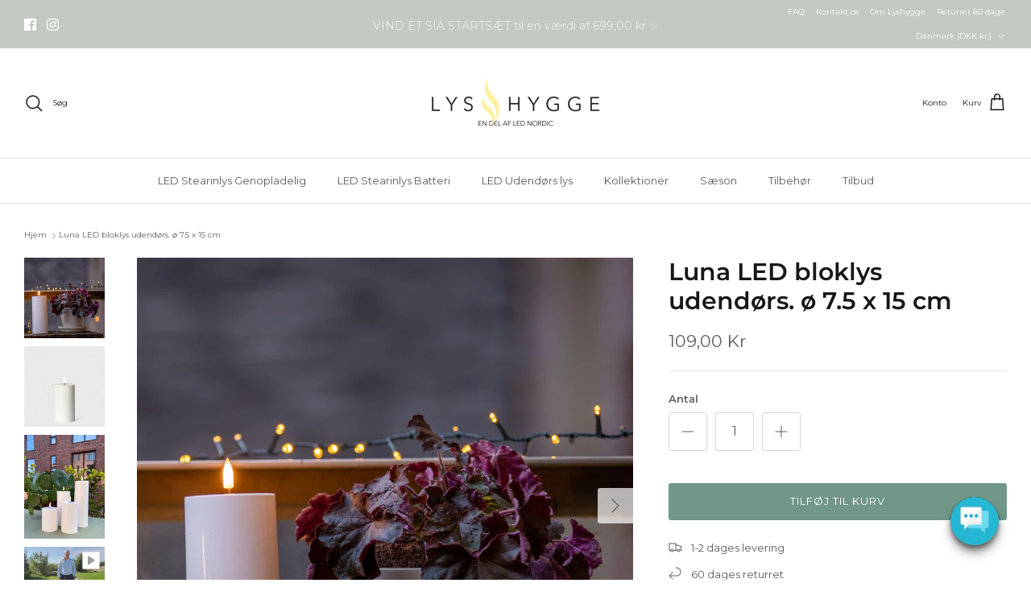

--- FILE ---
content_type: text/html; charset=utf-8
request_url: https://lyshygge.dk/products/luna-led-bloklys-udendors-hvid-o-7-5-x-15-cm
body_size: 31295
content:
<!DOCTYPE html><html lang="da" dir="ltr">
<head>
  <!-- Symmetry 6.0.3 -->
  
    <script type="text/javascript" charset="UTF-8" src="https://app.cookiepilot.dk/js/cookieconsent.min.js"></script>
  

  <title>
    Luna LED bloklys udendørs hvid. ø 7.5 x 15 cm &ndash; Lyshygge
  </title>

  
  <meta name="description" content="De hvide Luna LED-bloklys 7,5 x 15 cm med batteri er beregnet til udendørs brug, men du kan selvfølgelig også bruge dem indendørs. Giver den rigtige stemning!">

  <meta charset="utf-8" />
<meta name="viewport" content="width=device-width,initial-scale=1.0" />
<meta http-equiv="X-UA-Compatible" content="IE=edge">

<link rel="preconnect" href="https://cdn.shopify.com" crossorigin>
<link rel="preconnect" href="https://fonts.shopify.com" crossorigin>
<link rel="preconnect" href="https://monorail-edge.shopifysvc.com"><link rel="preload" as="font" href="//lyshygge.dk/cdn/fonts/montserrat/montserrat_n4.81949fa0ac9fd2021e16436151e8eaa539321637.woff2" type="font/woff2" crossorigin><link rel="preload" as="font" href="//lyshygge.dk/cdn/fonts/montserrat/montserrat_n4.81949fa0ac9fd2021e16436151e8eaa539321637.woff2" type="font/woff2" crossorigin><link rel="preload" as="font" href="//lyshygge.dk/cdn/fonts/montserrat/montserrat_n6.1326b3e84230700ef15b3a29fb520639977513e0.woff2" type="font/woff2" crossorigin><link rel="preload" as="font" href="//lyshygge.dk/cdn/fonts/montserrat/montserrat_n4.81949fa0ac9fd2021e16436151e8eaa539321637.woff2" type="font/woff2" crossorigin><link rel="preload" href="//lyshygge.dk/cdn/shop/t/7/assets/vendor.min.js?v=11589511144441591071699345337" as="script">
<link rel="preload" href="//lyshygge.dk/cdn/shop/t/7/assets/theme.js?v=148607292100791161181758286637" as="script"><link rel="canonical" href="https://lyshygge.dk/products/luna-led-bloklys-udendors-hvid-o-7-5-x-15-cm" /><link rel="icon" href="//lyshygge.dk/cdn/shop/files/LysHygge_Logo_Positiv_CMYK_kopier.png?crop=center&height=48&v=1683730383&width=48" type="image/png"><meta name="description" content="De hvide Luna LED-bloklys 7,5 x 15 cm med batteri er beregnet til udendørs brug, men du kan selvfølgelig også bruge dem indendørs. Giver den rigtige stemning!">
<style>
    @font-face {
  font-family: Montserrat;
  font-weight: 400;
  font-style: normal;
  font-display: fallback;
  src: url("//lyshygge.dk/cdn/fonts/montserrat/montserrat_n4.81949fa0ac9fd2021e16436151e8eaa539321637.woff2") format("woff2"),
       url("//lyshygge.dk/cdn/fonts/montserrat/montserrat_n4.a6c632ca7b62da89c3594789ba828388aac693fe.woff") format("woff");
}

    @font-face {
  font-family: Montserrat;
  font-weight: 700;
  font-style: normal;
  font-display: fallback;
  src: url("//lyshygge.dk/cdn/fonts/montserrat/montserrat_n7.3c434e22befd5c18a6b4afadb1e3d77c128c7939.woff2") format("woff2"),
       url("//lyshygge.dk/cdn/fonts/montserrat/montserrat_n7.5d9fa6e2cae713c8fb539a9876489d86207fe957.woff") format("woff");
}

    @font-face {
  font-family: Montserrat;
  font-weight: 500;
  font-style: normal;
  font-display: fallback;
  src: url("//lyshygge.dk/cdn/fonts/montserrat/montserrat_n5.07ef3781d9c78c8b93c98419da7ad4fbeebb6635.woff2") format("woff2"),
       url("//lyshygge.dk/cdn/fonts/montserrat/montserrat_n5.adf9b4bd8b0e4f55a0b203cdd84512667e0d5e4d.woff") format("woff");
}

    @font-face {
  font-family: Montserrat;
  font-weight: 400;
  font-style: italic;
  font-display: fallback;
  src: url("//lyshygge.dk/cdn/fonts/montserrat/montserrat_i4.5a4ea298b4789e064f62a29aafc18d41f09ae59b.woff2") format("woff2"),
       url("//lyshygge.dk/cdn/fonts/montserrat/montserrat_i4.072b5869c5e0ed5b9d2021e4c2af132e16681ad2.woff") format("woff");
}

    @font-face {
  font-family: Montserrat;
  font-weight: 700;
  font-style: italic;
  font-display: fallback;
  src: url("//lyshygge.dk/cdn/fonts/montserrat/montserrat_i7.a0d4a463df4f146567d871890ffb3c80408e7732.woff2") format("woff2"),
       url("//lyshygge.dk/cdn/fonts/montserrat/montserrat_i7.f6ec9f2a0681acc6f8152c40921d2a4d2e1a2c78.woff") format("woff");
}

    @font-face {
  font-family: Montserrat;
  font-weight: 600;
  font-style: normal;
  font-display: fallback;
  src: url("//lyshygge.dk/cdn/fonts/montserrat/montserrat_n6.1326b3e84230700ef15b3a29fb520639977513e0.woff2") format("woff2"),
       url("//lyshygge.dk/cdn/fonts/montserrat/montserrat_n6.652f051080eb14192330daceed8cd53dfdc5ead9.woff") format("woff");
}

    @font-face {
  font-family: Montserrat;
  font-weight: 400;
  font-style: normal;
  font-display: fallback;
  src: url("//lyshygge.dk/cdn/fonts/montserrat/montserrat_n4.81949fa0ac9fd2021e16436151e8eaa539321637.woff2") format("woff2"),
       url("//lyshygge.dk/cdn/fonts/montserrat/montserrat_n4.a6c632ca7b62da89c3594789ba828388aac693fe.woff") format("woff");
}

    @font-face {
  font-family: Montserrat;
  font-weight: 400;
  font-style: normal;
  font-display: fallback;
  src: url("//lyshygge.dk/cdn/fonts/montserrat/montserrat_n4.81949fa0ac9fd2021e16436151e8eaa539321637.woff2") format("woff2"),
       url("//lyshygge.dk/cdn/fonts/montserrat/montserrat_n4.a6c632ca7b62da89c3594789ba828388aac693fe.woff") format("woff");
}

    @font-face {
  font-family: Montserrat;
  font-weight: 600;
  font-style: normal;
  font-display: fallback;
  src: url("//lyshygge.dk/cdn/fonts/montserrat/montserrat_n6.1326b3e84230700ef15b3a29fb520639977513e0.woff2") format("woff2"),
       url("//lyshygge.dk/cdn/fonts/montserrat/montserrat_n6.652f051080eb14192330daceed8cd53dfdc5ead9.woff") format("woff");
}

  </style>

  <meta property="og:site_name" content="Lyshygge">
<meta property="og:url" content="https://lyshygge.dk/products/luna-led-bloklys-udendors-hvid-o-7-5-x-15-cm">
<meta property="og:title" content="Luna LED bloklys udendørs hvid. ø 7.5 x 15 cm">
<meta property="og:type" content="product">
<meta property="og:description" content="De hvide Luna LED-bloklys 7,5 x 15 cm med batteri er beregnet til udendørs brug, men du kan selvfølgelig også bruge dem indendørs. Giver den rigtige stemning!"><meta property="og:image" content="http://lyshygge.dk/cdn/shop/files/14100_-_Luna_outdoor_15_x_7.5_cm._Hvid_-_with_plant_and_string_light_in_background_1200x1200.jpg?v=1728510665">
  <meta property="og:image:secure_url" content="https://lyshygge.dk/cdn/shop/files/14100_-_Luna_outdoor_15_x_7.5_cm._Hvid_-_with_plant_and_string_light_in_background_1200x1200.jpg?v=1728510665">
  <meta property="og:image:width" content="1500">
  <meta property="og:image:height" content="1500"><meta property="og:price:amount" content="109,00">
  <meta property="og:price:currency" content="DKK"><meta name="twitter:card" content="summary_large_image">
<meta name="twitter:title" content="Luna LED bloklys udendørs hvid. ø 7.5 x 15 cm">
<meta name="twitter:description" content="De hvide Luna LED-bloklys 7,5 x 15 cm med batteri er beregnet til udendørs brug, men du kan selvfølgelig også bruge dem indendørs. Giver den rigtige stemning!">


  <link href="//lyshygge.dk/cdn/shop/t/7/assets/styles.css?v=2980924607540144741710840580" rel="stylesheet" type="text/css" media="all" />

    <link href="//lyshygge.dk/cdn/shop/t/7/assets/custom.css?v=61860480757871634391754912010" rel="stylesheet" type="text/css" media="all" />
<link rel="stylesheet" href="//lyshygge.dk/cdn/shop/t/7/assets/swatches.css?v=18360545111368974031742376290" media="print" onload="this.media='all'">
    <noscript><link rel="stylesheet" href="//lyshygge.dk/cdn/shop/t/7/assets/swatches.css?v=18360545111368974031742376290"></noscript><script>
    window.theme = window.theme || {};
    theme.money_format_with_product_code_preference = "{{amount_with_comma_separator}} Kr";
    theme.money_format_with_cart_code_preference = "{{amount_with_comma_separator}} Kr";
    theme.money_format = "{{amount_with_comma_separator}} kr";
    theme.strings = {
      previous: "Tidligere",
      next: "Næste",
      addressError: "Der opstod en fejl ved at slå op på adressen",
      addressNoResults: "Ingen resultater for denne adresse",
      addressQueryLimit: "Du har overskredet brugsgrænse for Google API. Overvej at opgradere til en  \u003ca href=\"https:\/\/developers.google.com\/maps\/premium\/usage-limits\"\u003ePremium Plan\u003c\/a\u003e.",
      authError: "Der opstod et problem med at godkende din Google Maps API-nøgle.",
      icon_labels_left: "Venstre",
      icon_labels_right: "Højre",
      icon_labels_down: "Ned",
      icon_labels_close: "Tæt",
      icon_labels_plus: "Plus",
      imageSlider: "Billeder",
      cart_terms_confirmation: "Du skal acceptere vilkårene og betingelserne, før du fortsætter.",
      cart_general_quantity_too_high: "Du kan kun have [QUANTITY] i din indkøbskurv",
      products_listing_from: "Fra",
      layout_live_search_see_all: "Vis alle",
      products_product_add_to_cart: "Tilføj til Kurv",
      products_variant_no_stock: "Udsolgt",
      products_variant_non_existent: "Ikke Tilgængelig",
      products_product_pick_a: "Vælg en",
      general_navigation_menu_toggle_aria_label: "Skift menu",
      general_accessibility_labels_close: "Tæt",
      products_product_added_to_cart: "Tilføjet",
      general_quick_search_pages: "Sider",
      general_quick_search_no_results: "Beklager, vi kunne ikke finde nogen resultater",
      collections_general_see_all_subcollections: "Se alt..."
    };
    theme.routes = {
      cart_url: '/cart',
      cart_add_url: '/cart/add.js',
      cart_update_url: '/cart/update.js',
      predictive_search_url: '/search/suggest'
    };
    theme.settings = {
      cart_type: "drawer",
      after_add_to_cart: "drawer",
      quickbuy_style: "off",
      avoid_orphans: true
    };
    document.documentElement.classList.add('js');
  </script>

  <script src="//lyshygge.dk/cdn/shop/t/7/assets/vendor.min.js?v=11589511144441591071699345337" defer="defer"></script>
  <script src="//lyshygge.dk/cdn/shop/t/7/assets/theme.js?v=148607292100791161181758286637" defer="defer"></script>

  <script>window.performance && window.performance.mark && window.performance.mark('shopify.content_for_header.start');</script><meta id="shopify-digital-wallet" name="shopify-digital-wallet" content="/75705712940/digital_wallets/dialog">
<meta name="shopify-requires-components" content="true" product-ids="14894821572987,14896104276347,14896123117947,14896292921723,14900934017403,14914198274427,14914219737467,14914252341627,14915224338811,14915227550075,14924927369595,14927742173563,14930094915963,14930108023163,14933921104251,14945750811003,14945855734139,14945858912635,14945907442043,14945913733499,14945918747003,14946355773819,15199538545019,15199969116539,15199984583035,15200011321723,15200035930491,15200074432891,15218205557115,15318830481787,15326522114427,15326522245499,15326522409339">
<link rel="alternate" type="application/json+oembed" href="https://lyshygge.dk/products/luna-led-bloklys-udendors-hvid-o-7-5-x-15-cm.oembed">
<script async="async" src="/checkouts/internal/preloads.js?locale=da-DK"></script>
<script id="shopify-features" type="application/json">{"accessToken":"f627365556ac23eb2907b4928edc2021","betas":["rich-media-storefront-analytics"],"domain":"lyshygge.dk","predictiveSearch":true,"shopId":75705712940,"locale":"da"}</script>
<script>var Shopify = Shopify || {};
Shopify.shop = "lyshygge.myshopify.com";
Shopify.locale = "da";
Shopify.currency = {"active":"DKK","rate":"1.0"};
Shopify.country = "DK";
Shopify.theme = {"name":"ACTIVATE SWATCHES","id":162813477164,"schema_name":"Symmetry","schema_version":"6.0.3","theme_store_id":568,"role":"main"};
Shopify.theme.handle = "null";
Shopify.theme.style = {"id":null,"handle":null};
Shopify.cdnHost = "lyshygge.dk/cdn";
Shopify.routes = Shopify.routes || {};
Shopify.routes.root = "/";</script>
<script type="module">!function(o){(o.Shopify=o.Shopify||{}).modules=!0}(window);</script>
<script>!function(o){function n(){var o=[];function n(){o.push(Array.prototype.slice.apply(arguments))}return n.q=o,n}var t=o.Shopify=o.Shopify||{};t.loadFeatures=n(),t.autoloadFeatures=n()}(window);</script>
<script id="shop-js-analytics" type="application/json">{"pageType":"product"}</script>
<script defer="defer" async type="module" src="//lyshygge.dk/cdn/shopifycloud/shop-js/modules/v2/client.init-shop-cart-sync_DCvV3KX5.da.esm.js"></script>
<script defer="defer" async type="module" src="//lyshygge.dk/cdn/shopifycloud/shop-js/modules/v2/chunk.common_DIrl18zW.esm.js"></script>
<script type="module">
  await import("//lyshygge.dk/cdn/shopifycloud/shop-js/modules/v2/client.init-shop-cart-sync_DCvV3KX5.da.esm.js");
await import("//lyshygge.dk/cdn/shopifycloud/shop-js/modules/v2/chunk.common_DIrl18zW.esm.js");

  window.Shopify.SignInWithShop?.initShopCartSync?.({"fedCMEnabled":true,"windoidEnabled":true});

</script>
<script>(function() {
  var isLoaded = false;
  function asyncLoad() {
    if (isLoaded) return;
    isLoaded = true;
    var urls = ["https:\/\/ecommplugins-scripts.trustpilot.com\/v2.1\/js\/header.min.js?settings=eyJrZXkiOiJERVpVUHE4RzJ5ZWVyYmZ0IiwicyI6Im5vbmUifQ==\u0026shop=lyshygge.myshopify.com","https:\/\/ecommplugins-trustboxsettings.trustpilot.com\/lyshygge.myshopify.com.js?settings=1698155716324\u0026shop=lyshygge.myshopify.com","https:\/\/addrevenue.io\/track.js?shop=lyshygge.myshopify.com","\/\/cdn.shopify.com\/proxy\/3508ccf1381e28f2fd66deb28daa376d1abd2a1ef1e5a22c66d85f569bb731dc\/widget.cdn.sprii.io\/sprii-checkout-shopify.js?ver=1729518272619\u0026shop=lyshygge.myshopify.com\u0026sp-cache-control=cHVibGljLCBtYXgtYWdlPTkwMA"];
    for (var i = 0; i < urls.length; i++) {
      var s = document.createElement('script');
      s.type = 'text/javascript';
      s.async = true;
      s.src = urls[i];
      var x = document.getElementsByTagName('script')[0];
      x.parentNode.insertBefore(s, x);
    }
  };
  if(window.attachEvent) {
    window.attachEvent('onload', asyncLoad);
  } else {
    window.addEventListener('load', asyncLoad, false);
  }
})();</script>
<script id="__st">var __st={"a":75705712940,"offset":3600,"reqid":"e7654f7a-5b67-4899-be30-bc4e49cd36e2-1768982281","pageurl":"lyshygge.dk\/products\/luna-led-bloklys-udendors-hvid-o-7-5-x-15-cm","u":"03e9e45b5acc","p":"product","rtyp":"product","rid":8993561674028};</script>
<script>window.ShopifyPaypalV4VisibilityTracking = true;</script>
<script id="captcha-bootstrap">!function(){'use strict';const t='contact',e='account',n='new_comment',o=[[t,t],['blogs',n],['comments',n],[t,'customer']],c=[[e,'customer_login'],[e,'guest_login'],[e,'recover_customer_password'],[e,'create_customer']],r=t=>t.map((([t,e])=>`form[action*='/${t}']:not([data-nocaptcha='true']) input[name='form_type'][value='${e}']`)).join(','),a=t=>()=>t?[...document.querySelectorAll(t)].map((t=>t.form)):[];function s(){const t=[...o],e=r(t);return a(e)}const i='password',u='form_key',d=['recaptcha-v3-token','g-recaptcha-response','h-captcha-response',i],f=()=>{try{return window.sessionStorage}catch{return}},m='__shopify_v',_=t=>t.elements[u];function p(t,e,n=!1){try{const o=window.sessionStorage,c=JSON.parse(o.getItem(e)),{data:r}=function(t){const{data:e,action:n}=t;return t[m]||n?{data:e,action:n}:{data:t,action:n}}(c);for(const[e,n]of Object.entries(r))t.elements[e]&&(t.elements[e].value=n);n&&o.removeItem(e)}catch(o){console.error('form repopulation failed',{error:o})}}const l='form_type',E='cptcha';function T(t){t.dataset[E]=!0}const w=window,h=w.document,L='Shopify',v='ce_forms',y='captcha';let A=!1;((t,e)=>{const n=(g='f06e6c50-85a8-45c8-87d0-21a2b65856fe',I='https://cdn.shopify.com/shopifycloud/storefront-forms-hcaptcha/ce_storefront_forms_captcha_hcaptcha.v1.5.2.iife.js',D={infoText:'Beskyttet af hCaptcha',privacyText:'Beskyttelse af persondata',termsText:'Vilkår'},(t,e,n)=>{const o=w[L][v],c=o.bindForm;if(c)return c(t,g,e,D).then(n);var r;o.q.push([[t,g,e,D],n]),r=I,A||(h.body.append(Object.assign(h.createElement('script'),{id:'captcha-provider',async:!0,src:r})),A=!0)});var g,I,D;w[L]=w[L]||{},w[L][v]=w[L][v]||{},w[L][v].q=[],w[L][y]=w[L][y]||{},w[L][y].protect=function(t,e){n(t,void 0,e),T(t)},Object.freeze(w[L][y]),function(t,e,n,w,h,L){const[v,y,A,g]=function(t,e,n){const i=e?o:[],u=t?c:[],d=[...i,...u],f=r(d),m=r(i),_=r(d.filter((([t,e])=>n.includes(e))));return[a(f),a(m),a(_),s()]}(w,h,L),I=t=>{const e=t.target;return e instanceof HTMLFormElement?e:e&&e.form},D=t=>v().includes(t);t.addEventListener('submit',(t=>{const e=I(t);if(!e)return;const n=D(e)&&!e.dataset.hcaptchaBound&&!e.dataset.recaptchaBound,o=_(e),c=g().includes(e)&&(!o||!o.value);(n||c)&&t.preventDefault(),c&&!n&&(function(t){try{if(!f())return;!function(t){const e=f();if(!e)return;const n=_(t);if(!n)return;const o=n.value;o&&e.removeItem(o)}(t);const e=Array.from(Array(32),(()=>Math.random().toString(36)[2])).join('');!function(t,e){_(t)||t.append(Object.assign(document.createElement('input'),{type:'hidden',name:u})),t.elements[u].value=e}(t,e),function(t,e){const n=f();if(!n)return;const o=[...t.querySelectorAll(`input[type='${i}']`)].map((({name:t})=>t)),c=[...d,...o],r={};for(const[a,s]of new FormData(t).entries())c.includes(a)||(r[a]=s);n.setItem(e,JSON.stringify({[m]:1,action:t.action,data:r}))}(t,e)}catch(e){console.error('failed to persist form',e)}}(e),e.submit())}));const S=(t,e)=>{t&&!t.dataset[E]&&(n(t,e.some((e=>e===t))),T(t))};for(const o of['focusin','change'])t.addEventListener(o,(t=>{const e=I(t);D(e)&&S(e,y())}));const B=e.get('form_key'),M=e.get(l),P=B&&M;t.addEventListener('DOMContentLoaded',(()=>{const t=y();if(P)for(const e of t)e.elements[l].value===M&&p(e,B);[...new Set([...A(),...v().filter((t=>'true'===t.dataset.shopifyCaptcha))])].forEach((e=>S(e,t)))}))}(h,new URLSearchParams(w.location.search),n,t,e,['guest_login'])})(!0,!0)}();</script>
<script integrity="sha256-4kQ18oKyAcykRKYeNunJcIwy7WH5gtpwJnB7kiuLZ1E=" data-source-attribution="shopify.loadfeatures" defer="defer" src="//lyshygge.dk/cdn/shopifycloud/storefront/assets/storefront/load_feature-a0a9edcb.js" crossorigin="anonymous"></script>
<script data-source-attribution="shopify.dynamic_checkout.dynamic.init">var Shopify=Shopify||{};Shopify.PaymentButton=Shopify.PaymentButton||{isStorefrontPortableWallets:!0,init:function(){window.Shopify.PaymentButton.init=function(){};var t=document.createElement("script");t.src="https://lyshygge.dk/cdn/shopifycloud/portable-wallets/latest/portable-wallets.da.js",t.type="module",document.head.appendChild(t)}};
</script>
<script data-source-attribution="shopify.dynamic_checkout.buyer_consent">
  function portableWalletsHideBuyerConsent(e){var t=document.getElementById("shopify-buyer-consent"),n=document.getElementById("shopify-subscription-policy-button");t&&n&&(t.classList.add("hidden"),t.setAttribute("aria-hidden","true"),n.removeEventListener("click",e))}function portableWalletsShowBuyerConsent(e){var t=document.getElementById("shopify-buyer-consent"),n=document.getElementById("shopify-subscription-policy-button");t&&n&&(t.classList.remove("hidden"),t.removeAttribute("aria-hidden"),n.addEventListener("click",e))}window.Shopify?.PaymentButton&&(window.Shopify.PaymentButton.hideBuyerConsent=portableWalletsHideBuyerConsent,window.Shopify.PaymentButton.showBuyerConsent=portableWalletsShowBuyerConsent);
</script>
<script data-source-attribution="shopify.dynamic_checkout.cart.bootstrap">document.addEventListener("DOMContentLoaded",(function(){function t(){return document.querySelector("shopify-accelerated-checkout-cart, shopify-accelerated-checkout")}if(t())Shopify.PaymentButton.init();else{new MutationObserver((function(e,n){t()&&(Shopify.PaymentButton.init(),n.disconnect())})).observe(document.body,{childList:!0,subtree:!0})}}));
</script>
<script id="sections-script" data-sections="product-recommendations" defer="defer" src="//lyshygge.dk/cdn/shop/t/7/compiled_assets/scripts.js?v=2717"></script>
<script>window.performance && window.performance.mark && window.performance.mark('shopify.content_for_header.end');</script>
<link rel="stylesheet" href="https://cdnjs.cloudflare.com/ajax/libs/font-awesome/4.7.0/css/font-awesome.min.css">

<!-- Google Tag Manager -->
<script>(function(w,d,s,l,i){w[l]=w[l]||[];w[l].push({'gtm.start':
new Date().getTime(),event:'gtm.js'});var f=d.getElementsByTagName(s)[0],
j=d.createElement(s),dl=l!='dataLayer'?'&l='+l:'';j.async=true;j.src=
'https://www.googletagmanager.com/gtm.js?id='+i+dl;f.parentNode.insertBefore(j,f);
})(window,document,'script','dataLayer','GTM-W55QDC9');</script>
<!-- End Google Tag Manager -->



<!-- BEGIN app block: shopify://apps/klaviyo-email-marketing-sms/blocks/klaviyo-onsite-embed/2632fe16-c075-4321-a88b-50b567f42507 -->












  <script async src="https://static.klaviyo.com/onsite/js/SCi5hq/klaviyo.js?company_id=SCi5hq"></script>
  <script>!function(){if(!window.klaviyo){window._klOnsite=window._klOnsite||[];try{window.klaviyo=new Proxy({},{get:function(n,i){return"push"===i?function(){var n;(n=window._klOnsite).push.apply(n,arguments)}:function(){for(var n=arguments.length,o=new Array(n),w=0;w<n;w++)o[w]=arguments[w];var t="function"==typeof o[o.length-1]?o.pop():void 0,e=new Promise((function(n){window._klOnsite.push([i].concat(o,[function(i){t&&t(i),n(i)}]))}));return e}}})}catch(n){window.klaviyo=window.klaviyo||[],window.klaviyo.push=function(){var n;(n=window._klOnsite).push.apply(n,arguments)}}}}();</script>

  
    <script id="viewed_product">
      if (item == null) {
        var _learnq = _learnq || [];

        var MetafieldReviews = null
        var MetafieldYotpoRating = null
        var MetafieldYotpoCount = null
        var MetafieldLooxRating = null
        var MetafieldLooxCount = null
        var okendoProduct = null
        var okendoProductReviewCount = null
        var okendoProductReviewAverageValue = null
        try {
          // The following fields are used for Customer Hub recently viewed in order to add reviews.
          // This information is not part of __kla_viewed. Instead, it is part of __kla_viewed_reviewed_items
          MetafieldReviews = {};
          MetafieldYotpoRating = null
          MetafieldYotpoCount = null
          MetafieldLooxRating = null
          MetafieldLooxCount = null

          okendoProduct = null
          // If the okendo metafield is not legacy, it will error, which then requires the new json formatted data
          if (okendoProduct && 'error' in okendoProduct) {
            okendoProduct = null
          }
          okendoProductReviewCount = okendoProduct ? okendoProduct.reviewCount : null
          okendoProductReviewAverageValue = okendoProduct ? okendoProduct.reviewAverageValue : null
        } catch (error) {
          console.error('Error in Klaviyo onsite reviews tracking:', error);
        }

        var item = {
          Name: "Luna LED bloklys udendørs. ø 7.5 x 15 cm",
          ProductID: 8993561674028,
          Categories: ["Alle produkter","Bestseller","Bloklys udendørs","Kollektioner Luna-Luca-Vega-Sia-Rika-Maya","Luna kollektion","Udendørs Lys","Varer - 20%"],
          ImageURL: "https://lyshygge.dk/cdn/shop/files/14100_-_Luna_outdoor_15_x_7.5_cm._Hvid_-_with_plant_and_string_light_in_background_grande.jpg?v=1728510665",
          URL: "https://lyshygge.dk/products/luna-led-bloklys-udendors-hvid-o-7-5-x-15-cm",
          Brand: "Lyshygge",
          Price: "109,00 kr",
          Value: "109,00",
          CompareAtPrice: "0,00 kr"
        };
        _learnq.push(['track', 'Viewed Product', item]);
        _learnq.push(['trackViewedItem', {
          Title: item.Name,
          ItemId: item.ProductID,
          Categories: item.Categories,
          ImageUrl: item.ImageURL,
          Url: item.URL,
          Metadata: {
            Brand: item.Brand,
            Price: item.Price,
            Value: item.Value,
            CompareAtPrice: item.CompareAtPrice
          },
          metafields:{
            reviews: MetafieldReviews,
            yotpo:{
              rating: MetafieldYotpoRating,
              count: MetafieldYotpoCount,
            },
            loox:{
              rating: MetafieldLooxRating,
              count: MetafieldLooxCount,
            },
            okendo: {
              rating: okendoProductReviewAverageValue,
              count: okendoProductReviewCount,
            }
          }
        }]);
      }
    </script>
  




  <script>
    window.klaviyoReviewsProductDesignMode = false
  </script>







<!-- END app block --><!-- BEGIN app block: shopify://apps/microsoft-clarity/blocks/clarity_js/31c3d126-8116-4b4a-8ba1-baeda7c4aeea -->
<script type="text/javascript">
  (function (c, l, a, r, i, t, y) {
    c[a] = c[a] || function () { (c[a].q = c[a].q || []).push(arguments); };
    t = l.createElement(r); t.async = 1; t.src = "https://www.clarity.ms/tag/" + i + "?ref=shopify";
    y = l.getElementsByTagName(r)[0]; y.parentNode.insertBefore(t, y);

    c.Shopify.loadFeatures([{ name: "consent-tracking-api", version: "0.1" }], error => {
      if (error) {
        console.error("Error loading Shopify features:", error);
        return;
      }

      c[a]('consentv2', {
        ad_Storage: c.Shopify.customerPrivacy.marketingAllowed() ? "granted" : "denied",
        analytics_Storage: c.Shopify.customerPrivacy.analyticsProcessingAllowed() ? "granted" : "denied",
      });
    });

    l.addEventListener("visitorConsentCollected", function (e) {
      c[a]('consentv2', {
        ad_Storage: e.detail.marketingAllowed ? "granted" : "denied",
        analytics_Storage: e.detail.analyticsAllowed ? "granted" : "denied",
      });
    });
  })(window, document, "clarity", "script", "sv33e88msf");
</script>



<!-- END app block --><!-- BEGIN app block: shopify://apps/timesact-pre-order/blocks/app-embed/bf6c109b-79b5-457c-8752-0e5e9e9676e7 -->
<!-- END app block --><script src="https://cdn.shopify.com/extensions/3ee93129-d11c-4adb-8a29-0c9bec8a2202/preorder-notify-me-timesact-17/assets/timesact.js" type="text/javascript" defer="defer"></script>
<link href="https://cdn.shopify.com/extensions/3ee93129-d11c-4adb-8a29-0c9bec8a2202/preorder-notify-me-timesact-17/assets/timesact.css" rel="stylesheet" type="text/css" media="all">
<link href="https://monorail-edge.shopifysvc.com" rel="dns-prefetch">
<script>(function(){if ("sendBeacon" in navigator && "performance" in window) {try {var session_token_from_headers = performance.getEntriesByType('navigation')[0].serverTiming.find(x => x.name == '_s').description;} catch {var session_token_from_headers = undefined;}var session_cookie_matches = document.cookie.match(/_shopify_s=([^;]*)/);var session_token_from_cookie = session_cookie_matches && session_cookie_matches.length === 2 ? session_cookie_matches[1] : "";var session_token = session_token_from_headers || session_token_from_cookie || "";function handle_abandonment_event(e) {var entries = performance.getEntries().filter(function(entry) {return /monorail-edge.shopifysvc.com/.test(entry.name);});if (!window.abandonment_tracked && entries.length === 0) {window.abandonment_tracked = true;var currentMs = Date.now();var navigation_start = performance.timing.navigationStart;var payload = {shop_id: 75705712940,url: window.location.href,navigation_start,duration: currentMs - navigation_start,session_token,page_type: "product"};window.navigator.sendBeacon("https://monorail-edge.shopifysvc.com/v1/produce", JSON.stringify({schema_id: "online_store_buyer_site_abandonment/1.1",payload: payload,metadata: {event_created_at_ms: currentMs,event_sent_at_ms: currentMs}}));}}window.addEventListener('pagehide', handle_abandonment_event);}}());</script>
<script id="web-pixels-manager-setup">(function e(e,d,r,n,o){if(void 0===o&&(o={}),!Boolean(null===(a=null===(i=window.Shopify)||void 0===i?void 0:i.analytics)||void 0===a?void 0:a.replayQueue)){var i,a;window.Shopify=window.Shopify||{};var t=window.Shopify;t.analytics=t.analytics||{};var s=t.analytics;s.replayQueue=[],s.publish=function(e,d,r){return s.replayQueue.push([e,d,r]),!0};try{self.performance.mark("wpm:start")}catch(e){}var l=function(){var e={modern:/Edge?\/(1{2}[4-9]|1[2-9]\d|[2-9]\d{2}|\d{4,})\.\d+(\.\d+|)|Firefox\/(1{2}[4-9]|1[2-9]\d|[2-9]\d{2}|\d{4,})\.\d+(\.\d+|)|Chrom(ium|e)\/(9{2}|\d{3,})\.\d+(\.\d+|)|(Maci|X1{2}).+ Version\/(15\.\d+|(1[6-9]|[2-9]\d|\d{3,})\.\d+)([,.]\d+|)( \(\w+\)|)( Mobile\/\w+|) Safari\/|Chrome.+OPR\/(9{2}|\d{3,})\.\d+\.\d+|(CPU[ +]OS|iPhone[ +]OS|CPU[ +]iPhone|CPU IPhone OS|CPU iPad OS)[ +]+(15[._]\d+|(1[6-9]|[2-9]\d|\d{3,})[._]\d+)([._]\d+|)|Android:?[ /-](13[3-9]|1[4-9]\d|[2-9]\d{2}|\d{4,})(\.\d+|)(\.\d+|)|Android.+Firefox\/(13[5-9]|1[4-9]\d|[2-9]\d{2}|\d{4,})\.\d+(\.\d+|)|Android.+Chrom(ium|e)\/(13[3-9]|1[4-9]\d|[2-9]\d{2}|\d{4,})\.\d+(\.\d+|)|SamsungBrowser\/([2-9]\d|\d{3,})\.\d+/,legacy:/Edge?\/(1[6-9]|[2-9]\d|\d{3,})\.\d+(\.\d+|)|Firefox\/(5[4-9]|[6-9]\d|\d{3,})\.\d+(\.\d+|)|Chrom(ium|e)\/(5[1-9]|[6-9]\d|\d{3,})\.\d+(\.\d+|)([\d.]+$|.*Safari\/(?![\d.]+ Edge\/[\d.]+$))|(Maci|X1{2}).+ Version\/(10\.\d+|(1[1-9]|[2-9]\d|\d{3,})\.\d+)([,.]\d+|)( \(\w+\)|)( Mobile\/\w+|) Safari\/|Chrome.+OPR\/(3[89]|[4-9]\d|\d{3,})\.\d+\.\d+|(CPU[ +]OS|iPhone[ +]OS|CPU[ +]iPhone|CPU IPhone OS|CPU iPad OS)[ +]+(10[._]\d+|(1[1-9]|[2-9]\d|\d{3,})[._]\d+)([._]\d+|)|Android:?[ /-](13[3-9]|1[4-9]\d|[2-9]\d{2}|\d{4,})(\.\d+|)(\.\d+|)|Mobile Safari.+OPR\/([89]\d|\d{3,})\.\d+\.\d+|Android.+Firefox\/(13[5-9]|1[4-9]\d|[2-9]\d{2}|\d{4,})\.\d+(\.\d+|)|Android.+Chrom(ium|e)\/(13[3-9]|1[4-9]\d|[2-9]\d{2}|\d{4,})\.\d+(\.\d+|)|Android.+(UC? ?Browser|UCWEB|U3)[ /]?(15\.([5-9]|\d{2,})|(1[6-9]|[2-9]\d|\d{3,})\.\d+)\.\d+|SamsungBrowser\/(5\.\d+|([6-9]|\d{2,})\.\d+)|Android.+MQ{2}Browser\/(14(\.(9|\d{2,})|)|(1[5-9]|[2-9]\d|\d{3,})(\.\d+|))(\.\d+|)|K[Aa][Ii]OS\/(3\.\d+|([4-9]|\d{2,})\.\d+)(\.\d+|)/},d=e.modern,r=e.legacy,n=navigator.userAgent;return n.match(d)?"modern":n.match(r)?"legacy":"unknown"}(),u="modern"===l?"modern":"legacy",c=(null!=n?n:{modern:"",legacy:""})[u],f=function(e){return[e.baseUrl,"/wpm","/b",e.hashVersion,"modern"===e.buildTarget?"m":"l",".js"].join("")}({baseUrl:d,hashVersion:r,buildTarget:u}),m=function(e){var d=e.version,r=e.bundleTarget,n=e.surface,o=e.pageUrl,i=e.monorailEndpoint;return{emit:function(e){var a=e.status,t=e.errorMsg,s=(new Date).getTime(),l=JSON.stringify({metadata:{event_sent_at_ms:s},events:[{schema_id:"web_pixels_manager_load/3.1",payload:{version:d,bundle_target:r,page_url:o,status:a,surface:n,error_msg:t},metadata:{event_created_at_ms:s}}]});if(!i)return console&&console.warn&&console.warn("[Web Pixels Manager] No Monorail endpoint provided, skipping logging."),!1;try{return self.navigator.sendBeacon.bind(self.navigator)(i,l)}catch(e){}var u=new XMLHttpRequest;try{return u.open("POST",i,!0),u.setRequestHeader("Content-Type","text/plain"),u.send(l),!0}catch(e){return console&&console.warn&&console.warn("[Web Pixels Manager] Got an unhandled error while logging to Monorail."),!1}}}}({version:r,bundleTarget:l,surface:e.surface,pageUrl:self.location.href,monorailEndpoint:e.monorailEndpoint});try{o.browserTarget=l,function(e){var d=e.src,r=e.async,n=void 0===r||r,o=e.onload,i=e.onerror,a=e.sri,t=e.scriptDataAttributes,s=void 0===t?{}:t,l=document.createElement("script"),u=document.querySelector("head"),c=document.querySelector("body");if(l.async=n,l.src=d,a&&(l.integrity=a,l.crossOrigin="anonymous"),s)for(var f in s)if(Object.prototype.hasOwnProperty.call(s,f))try{l.dataset[f]=s[f]}catch(e){}if(o&&l.addEventListener("load",o),i&&l.addEventListener("error",i),u)u.appendChild(l);else{if(!c)throw new Error("Did not find a head or body element to append the script");c.appendChild(l)}}({src:f,async:!0,onload:function(){if(!function(){var e,d;return Boolean(null===(d=null===(e=window.Shopify)||void 0===e?void 0:e.analytics)||void 0===d?void 0:d.initialized)}()){var d=window.webPixelsManager.init(e)||void 0;if(d){var r=window.Shopify.analytics;r.replayQueue.forEach((function(e){var r=e[0],n=e[1],o=e[2];d.publishCustomEvent(r,n,o)})),r.replayQueue=[],r.publish=d.publishCustomEvent,r.visitor=d.visitor,r.initialized=!0}}},onerror:function(){return m.emit({status:"failed",errorMsg:"".concat(f," has failed to load")})},sri:function(e){var d=/^sha384-[A-Za-z0-9+/=]+$/;return"string"==typeof e&&d.test(e)}(c)?c:"",scriptDataAttributes:o}),m.emit({status:"loading"})}catch(e){m.emit({status:"failed",errorMsg:(null==e?void 0:e.message)||"Unknown error"})}}})({shopId: 75705712940,storefrontBaseUrl: "https://lyshygge.dk",extensionsBaseUrl: "https://extensions.shopifycdn.com/cdn/shopifycloud/web-pixels-manager",monorailEndpoint: "https://monorail-edge.shopifysvc.com/unstable/produce_batch",surface: "storefront-renderer",enabledBetaFlags: ["2dca8a86"],webPixelsConfigList: [{"id":"2113503611","configuration":"{\"accountID\":\"SCi5hq\",\"webPixelConfig\":\"eyJlbmFibGVBZGRlZFRvQ2FydEV2ZW50cyI6IHRydWV9\"}","eventPayloadVersion":"v1","runtimeContext":"STRICT","scriptVersion":"524f6c1ee37bacdca7657a665bdca589","type":"APP","apiClientId":123074,"privacyPurposes":["ANALYTICS","MARKETING"],"dataSharingAdjustments":{"protectedCustomerApprovalScopes":["read_customer_address","read_customer_email","read_customer_name","read_customer_personal_data","read_customer_phone"]}},{"id":"1979220347","configuration":"{\"pixelId\":\"d70bddd8-6ca8-4cd1-868c-0acb7040561b\"}","eventPayloadVersion":"v1","runtimeContext":"STRICT","scriptVersion":"c119f01612c13b62ab52809eb08154bb","type":"APP","apiClientId":2556259,"privacyPurposes":["ANALYTICS","MARKETING","SALE_OF_DATA"],"dataSharingAdjustments":{"protectedCustomerApprovalScopes":["read_customer_address","read_customer_email","read_customer_name","read_customer_personal_data","read_customer_phone"]}},{"id":"1947664763","configuration":"{\"projectId\":\"sv33e88msf\"}","eventPayloadVersion":"v1","runtimeContext":"STRICT","scriptVersion":"cf1781658ed156031118fc4bbc2ed159","type":"APP","apiClientId":240074326017,"privacyPurposes":[],"capabilities":["advanced_dom_events"],"dataSharingAdjustments":{"protectedCustomerApprovalScopes":["read_customer_personal_data"]}},{"id":"335380780","configuration":"{\"pixel_id\":\"1002961713132934\",\"pixel_type\":\"facebook_pixel\",\"metaapp_system_user_token\":\"-\"}","eventPayloadVersion":"v1","runtimeContext":"OPEN","scriptVersion":"ca16bc87fe92b6042fbaa3acc2fbdaa6","type":"APP","apiClientId":2329312,"privacyPurposes":["ANALYTICS","MARKETING","SALE_OF_DATA"],"dataSharingAdjustments":{"protectedCustomerApprovalScopes":["read_customer_address","read_customer_email","read_customer_name","read_customer_personal_data","read_customer_phone"]}},{"id":"284098860","configuration":"{\"shop\":\"lyshygge.myshopify.com\"}","eventPayloadVersion":"v1","runtimeContext":"STRICT","scriptVersion":"40b69eda53a141631f8c59b4561b1f17","type":"APP","apiClientId":32974536705,"privacyPurposes":["ANALYTICS","MARKETING","SALE_OF_DATA"],"dataSharingAdjustments":{"protectedCustomerApprovalScopes":["read_customer_personal_data"]}},{"id":"78709036","eventPayloadVersion":"1","runtimeContext":"LAX","scriptVersion":"2","type":"CUSTOM","privacyPurposes":["ANALYTICS","MARKETING","SALE_OF_DATA"],"name":"Reaktion pixel"},{"id":"103416108","eventPayloadVersion":"1","runtimeContext":"LAX","scriptVersion":"1","type":"CUSTOM","privacyPurposes":[],"name":"addrevenue"},{"id":"228295035","eventPayloadVersion":"1","runtimeContext":"LAX","scriptVersion":"12","type":"CUSTOM","privacyPurposes":["ANALYTICS","MARKETING"],"name":"GTM"},{"id":"shopify-app-pixel","configuration":"{}","eventPayloadVersion":"v1","runtimeContext":"STRICT","scriptVersion":"0450","apiClientId":"shopify-pixel","type":"APP","privacyPurposes":["ANALYTICS","MARKETING"]},{"id":"shopify-custom-pixel","eventPayloadVersion":"v1","runtimeContext":"LAX","scriptVersion":"0450","apiClientId":"shopify-pixel","type":"CUSTOM","privacyPurposes":["ANALYTICS","MARKETING"]}],isMerchantRequest: false,initData: {"shop":{"name":"Lyshygge","paymentSettings":{"currencyCode":"DKK"},"myshopifyDomain":"lyshygge.myshopify.com","countryCode":"DK","storefrontUrl":"https:\/\/lyshygge.dk"},"customer":null,"cart":null,"checkout":null,"productVariants":[{"price":{"amount":109.0,"currencyCode":"DKK"},"product":{"title":"Luna LED bloklys udendørs. ø 7.5 x 15 cm","vendor":"Lyshygge","id":"8993561674028","untranslatedTitle":"Luna LED bloklys udendørs. ø 7.5 x 15 cm","url":"\/products\/luna-led-bloklys-udendors-hvid-o-7-5-x-15-cm","type":"Bloklys udendørs"},"id":"47842804924716","image":{"src":"\/\/lyshygge.dk\/cdn\/shop\/files\/14100_-_Luna_outdoor_15_x_7.5_cm._Hvid_-_with_plant_and_string_light_in_background.jpg?v=1728510665"},"sku":"14100","title":"Default Title","untranslatedTitle":"Default Title"}],"purchasingCompany":null},},"https://lyshygge.dk/cdn","fcfee988w5aeb613cpc8e4bc33m6693e112",{"modern":"","legacy":""},{"shopId":"75705712940","storefrontBaseUrl":"https:\/\/lyshygge.dk","extensionBaseUrl":"https:\/\/extensions.shopifycdn.com\/cdn\/shopifycloud\/web-pixels-manager","surface":"storefront-renderer","enabledBetaFlags":"[\"2dca8a86\"]","isMerchantRequest":"false","hashVersion":"fcfee988w5aeb613cpc8e4bc33m6693e112","publish":"custom","events":"[[\"page_viewed\",{}],[\"product_viewed\",{\"productVariant\":{\"price\":{\"amount\":109.0,\"currencyCode\":\"DKK\"},\"product\":{\"title\":\"Luna LED bloklys udendørs. ø 7.5 x 15 cm\",\"vendor\":\"Lyshygge\",\"id\":\"8993561674028\",\"untranslatedTitle\":\"Luna LED bloklys udendørs. ø 7.5 x 15 cm\",\"url\":\"\/products\/luna-led-bloklys-udendors-hvid-o-7-5-x-15-cm\",\"type\":\"Bloklys udendørs\"},\"id\":\"47842804924716\",\"image\":{\"src\":\"\/\/lyshygge.dk\/cdn\/shop\/files\/14100_-_Luna_outdoor_15_x_7.5_cm._Hvid_-_with_plant_and_string_light_in_background.jpg?v=1728510665\"},\"sku\":\"14100\",\"title\":\"Default Title\",\"untranslatedTitle\":\"Default Title\"}}]]"});</script><script>
  window.ShopifyAnalytics = window.ShopifyAnalytics || {};
  window.ShopifyAnalytics.meta = window.ShopifyAnalytics.meta || {};
  window.ShopifyAnalytics.meta.currency = 'DKK';
  var meta = {"product":{"id":8993561674028,"gid":"gid:\/\/shopify\/Product\/8993561674028","vendor":"Lyshygge","type":"Bloklys udendørs","handle":"luna-led-bloklys-udendors-hvid-o-7-5-x-15-cm","variants":[{"id":47842804924716,"price":10900,"name":"Luna LED bloklys udendørs. ø 7.5 x 15 cm","public_title":null,"sku":"14100"}],"remote":false},"page":{"pageType":"product","resourceType":"product","resourceId":8993561674028,"requestId":"e7654f7a-5b67-4899-be30-bc4e49cd36e2-1768982281"}};
  for (var attr in meta) {
    window.ShopifyAnalytics.meta[attr] = meta[attr];
  }
</script>
<script class="analytics">
  (function () {
    var customDocumentWrite = function(content) {
      var jquery = null;

      if (window.jQuery) {
        jquery = window.jQuery;
      } else if (window.Checkout && window.Checkout.$) {
        jquery = window.Checkout.$;
      }

      if (jquery) {
        jquery('body').append(content);
      }
    };

    var hasLoggedConversion = function(token) {
      if (token) {
        return document.cookie.indexOf('loggedConversion=' + token) !== -1;
      }
      return false;
    }

    var setCookieIfConversion = function(token) {
      if (token) {
        var twoMonthsFromNow = new Date(Date.now());
        twoMonthsFromNow.setMonth(twoMonthsFromNow.getMonth() + 2);

        document.cookie = 'loggedConversion=' + token + '; expires=' + twoMonthsFromNow;
      }
    }

    var trekkie = window.ShopifyAnalytics.lib = window.trekkie = window.trekkie || [];
    if (trekkie.integrations) {
      return;
    }
    trekkie.methods = [
      'identify',
      'page',
      'ready',
      'track',
      'trackForm',
      'trackLink'
    ];
    trekkie.factory = function(method) {
      return function() {
        var args = Array.prototype.slice.call(arguments);
        args.unshift(method);
        trekkie.push(args);
        return trekkie;
      };
    };
    for (var i = 0; i < trekkie.methods.length; i++) {
      var key = trekkie.methods[i];
      trekkie[key] = trekkie.factory(key);
    }
    trekkie.load = function(config) {
      trekkie.config = config || {};
      trekkie.config.initialDocumentCookie = document.cookie;
      var first = document.getElementsByTagName('script')[0];
      var script = document.createElement('script');
      script.type = 'text/javascript';
      script.onerror = function(e) {
        var scriptFallback = document.createElement('script');
        scriptFallback.type = 'text/javascript';
        scriptFallback.onerror = function(error) {
                var Monorail = {
      produce: function produce(monorailDomain, schemaId, payload) {
        var currentMs = new Date().getTime();
        var event = {
          schema_id: schemaId,
          payload: payload,
          metadata: {
            event_created_at_ms: currentMs,
            event_sent_at_ms: currentMs
          }
        };
        return Monorail.sendRequest("https://" + monorailDomain + "/v1/produce", JSON.stringify(event));
      },
      sendRequest: function sendRequest(endpointUrl, payload) {
        // Try the sendBeacon API
        if (window && window.navigator && typeof window.navigator.sendBeacon === 'function' && typeof window.Blob === 'function' && !Monorail.isIos12()) {
          var blobData = new window.Blob([payload], {
            type: 'text/plain'
          });

          if (window.navigator.sendBeacon(endpointUrl, blobData)) {
            return true;
          } // sendBeacon was not successful

        } // XHR beacon

        var xhr = new XMLHttpRequest();

        try {
          xhr.open('POST', endpointUrl);
          xhr.setRequestHeader('Content-Type', 'text/plain');
          xhr.send(payload);
        } catch (e) {
          console.log(e);
        }

        return false;
      },
      isIos12: function isIos12() {
        return window.navigator.userAgent.lastIndexOf('iPhone; CPU iPhone OS 12_') !== -1 || window.navigator.userAgent.lastIndexOf('iPad; CPU OS 12_') !== -1;
      }
    };
    Monorail.produce('monorail-edge.shopifysvc.com',
      'trekkie_storefront_load_errors/1.1',
      {shop_id: 75705712940,
      theme_id: 162813477164,
      app_name: "storefront",
      context_url: window.location.href,
      source_url: "//lyshygge.dk/cdn/s/trekkie.storefront.cd680fe47e6c39ca5d5df5f0a32d569bc48c0f27.min.js"});

        };
        scriptFallback.async = true;
        scriptFallback.src = '//lyshygge.dk/cdn/s/trekkie.storefront.cd680fe47e6c39ca5d5df5f0a32d569bc48c0f27.min.js';
        first.parentNode.insertBefore(scriptFallback, first);
      };
      script.async = true;
      script.src = '//lyshygge.dk/cdn/s/trekkie.storefront.cd680fe47e6c39ca5d5df5f0a32d569bc48c0f27.min.js';
      first.parentNode.insertBefore(script, first);
    };
    trekkie.load(
      {"Trekkie":{"appName":"storefront","development":false,"defaultAttributes":{"shopId":75705712940,"isMerchantRequest":null,"themeId":162813477164,"themeCityHash":"13545576709389234891","contentLanguage":"da","currency":"DKK","eventMetadataId":"4ff88b6d-a135-43b8-baa2-4bf1b950e232"},"isServerSideCookieWritingEnabled":true,"monorailRegion":"shop_domain","enabledBetaFlags":["65f19447"]},"Session Attribution":{},"S2S":{"facebookCapiEnabled":true,"source":"trekkie-storefront-renderer","apiClientId":580111}}
    );

    var loaded = false;
    trekkie.ready(function() {
      if (loaded) return;
      loaded = true;

      window.ShopifyAnalytics.lib = window.trekkie;

      var originalDocumentWrite = document.write;
      document.write = customDocumentWrite;
      try { window.ShopifyAnalytics.merchantGoogleAnalytics.call(this); } catch(error) {};
      document.write = originalDocumentWrite;

      window.ShopifyAnalytics.lib.page(null,{"pageType":"product","resourceType":"product","resourceId":8993561674028,"requestId":"e7654f7a-5b67-4899-be30-bc4e49cd36e2-1768982281","shopifyEmitted":true});

      var match = window.location.pathname.match(/checkouts\/(.+)\/(thank_you|post_purchase)/)
      var token = match? match[1]: undefined;
      if (!hasLoggedConversion(token)) {
        setCookieIfConversion(token);
        window.ShopifyAnalytics.lib.track("Viewed Product",{"currency":"DKK","variantId":47842804924716,"productId":8993561674028,"productGid":"gid:\/\/shopify\/Product\/8993561674028","name":"Luna LED bloklys udendørs. ø 7.5 x 15 cm","price":"109.00","sku":"14100","brand":"Lyshygge","variant":null,"category":"Bloklys udendørs","nonInteraction":true,"remote":false},undefined,undefined,{"shopifyEmitted":true});
      window.ShopifyAnalytics.lib.track("monorail:\/\/trekkie_storefront_viewed_product\/1.1",{"currency":"DKK","variantId":47842804924716,"productId":8993561674028,"productGid":"gid:\/\/shopify\/Product\/8993561674028","name":"Luna LED bloklys udendørs. ø 7.5 x 15 cm","price":"109.00","sku":"14100","brand":"Lyshygge","variant":null,"category":"Bloklys udendørs","nonInteraction":true,"remote":false,"referer":"https:\/\/lyshygge.dk\/products\/luna-led-bloklys-udendors-hvid-o-7-5-x-15-cm"});
      }
    });


        var eventsListenerScript = document.createElement('script');
        eventsListenerScript.async = true;
        eventsListenerScript.src = "//lyshygge.dk/cdn/shopifycloud/storefront/assets/shop_events_listener-3da45d37.js";
        document.getElementsByTagName('head')[0].appendChild(eventsListenerScript);

})();</script>
<script
  defer
  src="https://lyshygge.dk/cdn/shopifycloud/perf-kit/shopify-perf-kit-3.0.4.min.js"
  data-application="storefront-renderer"
  data-shop-id="75705712940"
  data-render-region="gcp-us-east1"
  data-page-type="product"
  data-theme-instance-id="162813477164"
  data-theme-name="Symmetry"
  data-theme-version="6.0.3"
  data-monorail-region="shop_domain"
  data-resource-timing-sampling-rate="10"
  data-shs="true"
  data-shs-beacon="true"
  data-shs-export-with-fetch="true"
  data-shs-logs-sample-rate="1"
  data-shs-beacon-endpoint="https://lyshygge.dk/api/collect"
></script>
</head>

<body class="template-product
 swatch-method-image swatch-style-icon_circle" data-cc-animate-timeout="0"><script>
      if ('IntersectionObserver' in window) {
        document.body.classList.add("cc-animate-enabled");
      }
    </script><a class="skip-link visually-hidden" href="#content">Hop til indhold</a>

  <div id="shopify-section-cart-drawer" class="shopify-section section-cart-drawer"><div data-section-id="cart-drawer" data-section-type="cart-drawer" data-form-action="/cart" data-form-method="post">
  <div class="cart-drawer-modal cc-popup cc-popup--right" aria-hidden="true" data-freeze-scroll="true">
    <div class="cc-popup-background"></div>
    <div class="cc-popup-modal" role="dialog" aria-modal="true" aria-labelledby="CartDrawerModal-Title">
      <div class="cc-popup-container">
        <div class="cc-popup-content">
          <cart-form data-section-id="cart-drawer" class="cart-drawer" data-ajax-update="true">
            <div class="cart-drawer__content cart-drawer__content--hidden" data-merge-attributes="content-container">
              <div class="cart-drawer__content-upper">
                <header class="cart-drawer__header cart-drawer__content-item">
                  <div id="CartDrawerModal-Title" class="cart-drawer__title h4-style heading-font" data-merge="header-title">
                    Indkøbskurv
                    
                  </div>

                  <button type="button" class="cc-popup-close tap-target" aria-label="Tæt"><svg aria-hidden="true" focusable="false" role="presentation" class="icon feather-x" viewBox="0 0 24 24"><path d="M18 6L6 18M6 6l12 12"/></svg></button>
                </header><div class="cart-drawer__content-item">
</div><div class="cart-drawer__content-item">
                    <div class="cart-info-block cart-info-block--lmtb">
</div>
                  </div><div class="cart-item-list cart-drawer__content-item">
                  <div class="cart-item-list__body" data-merge-list="cart-items">
                    
                  </div>
                </div></div>

              <div data-merge="cross-sells" data-merge-cache="blank"></div>
            </div>

            <div class="cart-drawer__footer cart-drawer__footer--hidden" data-merge-attributes="footer-container"><div data-merge="footer">
                
              </div>

              
                <terms-agreement class="terms-agreement rte">
                  <input type="checkbox" id="terms" />
                  <label for="terms">Jeg accepterer <a href="https://lyshygge.myshopify.com/policies/terms-of-service" target="_blank">handelsbetingelserne</a></label>
                </terms-agreement>
              

              <div class="checkout-buttons hidden" data-merge-attributes="checkout-buttons">
                
                  <a href="/checkout" class="button button--large button--wide">Gå til betaling</a>
                
              </div></div>

            <div
              class="cart-drawer__empty-content"
              data-merge-attributes="empty-container"
              >
              <button type="button" class="cc-popup-close tap-target" aria-label="Tæt"><svg aria-hidden="true" focusable="false" role="presentation" class="icon feather-x" viewBox="0 0 24 24"><path d="M18 6L6 18M6 6l12 12"/></svg></button>
              <div class="align-center"><div class="lightly-spaced-row"><span class="icon--large"><svg width="24px" height="24px" viewBox="0 0 24 24" aria-hidden="true">
  <g stroke="none" stroke-width="1" fill="none" fill-rule="evenodd">
    <polygon stroke="currentColor" stroke-width="1.5" points="2 9.25 22 9.25 18 21.25 6 21.25"></polygon>
    <line x1="12" y1="9" x2="12" y2="3" stroke="currentColor" stroke-width="1.5" stroke-linecap="square"></line>
  </g>
</svg></span></div><div class="majortitle h1-style">Din kurv er tom</div><div class="button-row">
                    <a class="btn btn--primary button-row__button" href="/collections/all">Se vores udvalg</a>
                  </div></div>
            </div>
          </cart-form>
        </div>
      </div>
    </div>
  </div>
</div>



</div>
  <div id="shopify-section-announcement-bar" class="shopify-section section-announcement-bar">

<div id="section-id-announcement-bar" class="announcement-bar announcement-bar--with-announcement announcement-bar--tablet-wrap" data-section-type="announcement-bar" data-cc-animate>
    <style data-shopify>
      #section-id-announcement-bar {
        --announcement-background: #c2c9c1;
        --announcement-text: #ffffff;
        --link-underline: rgba(255, 255, 255, 0.6);
        --announcement-font-size: 14px;
      }
    </style>

    <div class="container container--no-max">
      <div class="announcement-bar__left desktop-only">
        


  <div class="social-links ">
    <ul class="social-links__list">
      
      
        <li><a aria-label="Facebook" class="facebook" target="_blank" rel="noopener" href="https://www.facebook.com/lyshygge.dk/"><svg width="48px" height="48px" viewBox="0 0 48 48" version="1.1" xmlns="http://www.w3.org/2000/svg" xmlns:xlink="http://www.w3.org/1999/xlink">
    <title>Facebook</title>
    <g stroke="none" stroke-width="1" fill="none" fill-rule="evenodd">
        <g transform="translate(-325.000000, -295.000000)" fill="currentColor">
            <path d="M350.638355,343 L327.649232,343 C326.185673,343 325,341.813592 325,340.350603 L325,297.649211 C325,296.18585 326.185859,295 327.649232,295 L370.350955,295 C371.813955,295 373,296.18585 373,297.649211 L373,340.350603 C373,341.813778 371.813769,343 370.350955,343 L358.119305,343 L358.119305,324.411755 L364.358521,324.411755 L365.292755,317.167586 L358.119305,317.167586 L358.119305,312.542641 C358.119305,310.445287 358.701712,309.01601 361.70929,309.01601 L365.545311,309.014333 L365.545311,302.535091 C364.881886,302.446808 362.604784,302.24957 359.955552,302.24957 C354.424834,302.24957 350.638355,305.625526 350.638355,311.825209 L350.638355,317.167586 L344.383122,317.167586 L344.383122,324.411755 L350.638355,324.411755 L350.638355,343 L350.638355,343 Z"></path>
        </g>
    </g>
</svg></a></li>
      
      
        <li><a aria-label="Instagram" class="instagram" target="_blank" rel="noopener" href="https://www.instagram.com/led_nordic/"><svg width="48px" height="48px" viewBox="0 0 48 48" version="1.1" xmlns="http://www.w3.org/2000/svg" xmlns:xlink="http://www.w3.org/1999/xlink">
    <title>Instagram</title>
    <defs></defs>
    <g stroke="none" stroke-width="1" fill="none" fill-rule="evenodd">
        <g transform="translate(-642.000000, -295.000000)" fill="currentColor">
            <path d="M666.000048,295 C659.481991,295 658.664686,295.027628 656.104831,295.144427 C653.550311,295.260939 651.805665,295.666687 650.279088,296.260017 C648.700876,296.873258 647.362454,297.693897 646.028128,299.028128 C644.693897,300.362454 643.873258,301.700876 643.260017,303.279088 C642.666687,304.805665 642.260939,306.550311 642.144427,309.104831 C642.027628,311.664686 642,312.481991 642,319.000048 C642,325.518009 642.027628,326.335314 642.144427,328.895169 C642.260939,331.449689 642.666687,333.194335 643.260017,334.720912 C643.873258,336.299124 644.693897,337.637546 646.028128,338.971872 C647.362454,340.306103 648.700876,341.126742 650.279088,341.740079 C651.805665,342.333313 653.550311,342.739061 656.104831,342.855573 C658.664686,342.972372 659.481991,343 666.000048,343 C672.518009,343 673.335314,342.972372 675.895169,342.855573 C678.449689,342.739061 680.194335,342.333313 681.720912,341.740079 C683.299124,341.126742 684.637546,340.306103 685.971872,338.971872 C687.306103,337.637546 688.126742,336.299124 688.740079,334.720912 C689.333313,333.194335 689.739061,331.449689 689.855573,328.895169 C689.972372,326.335314 690,325.518009 690,319.000048 C690,312.481991 689.972372,311.664686 689.855573,309.104831 C689.739061,306.550311 689.333313,304.805665 688.740079,303.279088 C688.126742,301.700876 687.306103,300.362454 685.971872,299.028128 C684.637546,297.693897 683.299124,296.873258 681.720912,296.260017 C680.194335,295.666687 678.449689,295.260939 675.895169,295.144427 C673.335314,295.027628 672.518009,295 666.000048,295 Z M666.000048,299.324317 C672.40826,299.324317 673.167356,299.348801 675.69806,299.464266 C678.038036,299.570966 679.308818,299.961946 680.154513,300.290621 C681.274771,300.725997 682.074262,301.246066 682.91405,302.08595 C683.753934,302.925738 684.274003,303.725229 684.709379,304.845487 C685.038054,305.691182 685.429034,306.961964 685.535734,309.30194 C685.651199,311.832644 685.675683,312.59174 685.675683,319.000048 C685.675683,325.40826 685.651199,326.167356 685.535734,328.69806 C685.429034,331.038036 685.038054,332.308818 684.709379,333.154513 C684.274003,334.274771 683.753934,335.074262 682.91405,335.91405 C682.074262,336.753934 681.274771,337.274003 680.154513,337.709379 C679.308818,338.038054 678.038036,338.429034 675.69806,338.535734 C673.167737,338.651199 672.408736,338.675683 666.000048,338.675683 C659.591264,338.675683 658.832358,338.651199 656.30194,338.535734 C653.961964,338.429034 652.691182,338.038054 651.845487,337.709379 C650.725229,337.274003 649.925738,336.753934 649.08595,335.91405 C648.246161,335.074262 647.725997,334.274771 647.290621,333.154513 C646.961946,332.308818 646.570966,331.038036 646.464266,328.69806 C646.348801,326.167356 646.324317,325.40826 646.324317,319.000048 C646.324317,312.59174 646.348801,311.832644 646.464266,309.30194 C646.570966,306.961964 646.961946,305.691182 647.290621,304.845487 C647.725997,303.725229 648.246066,302.925738 649.08595,302.08595 C649.925738,301.246066 650.725229,300.725997 651.845487,300.290621 C652.691182,299.961946 653.961964,299.570966 656.30194,299.464266 C658.832644,299.348801 659.59174,299.324317 666.000048,299.324317 Z M666.000048,306.675683 C659.193424,306.675683 653.675683,312.193424 653.675683,319.000048 C653.675683,325.806576 659.193424,331.324317 666.000048,331.324317 C672.806576,331.324317 678.324317,325.806576 678.324317,319.000048 C678.324317,312.193424 672.806576,306.675683 666.000048,306.675683 Z M666.000048,327 C661.581701,327 658,323.418299 658,319.000048 C658,314.581701 661.581701,311 666.000048,311 C670.418299,311 674,314.581701 674,319.000048 C674,323.418299 670.418299,327 666.000048,327 Z M681.691284,306.188768 C681.691284,307.779365 680.401829,309.068724 678.811232,309.068724 C677.22073,309.068724 675.931276,307.779365 675.931276,306.188768 C675.931276,304.598171 677.22073,303.308716 678.811232,303.308716 C680.401829,303.308716 681.691284,304.598171 681.691284,306.188768 Z"></path>
        </g>
    </g>
</svg></a></li>
      
      
      
      
      
      
      
      
      
      
      
      

      
    </ul>
  </div>


        
      </div>

      <div class="announcement-bar__middle"><div class="announcement-bar__announcements"><div class="announcement" >
                <div class="announcement__text"><p>
  <a href="/pages/levering" title="Levering">
    <span>
      <i class="fa fa-clock-o"></i>
    </span>
    <strong>Hurtig levering</strong>
  </a>
 
  <span>
    <i class="fa fa-truck"></i>
  </span>
  <strong>   </strong>
  <a href="/pages/prisgaranti" title="Prisgaranti i EU">
    <span class="ann_icon"></span></a></p></div>
              </div><div class="announcement announcement--inactive" >
                <div class="announcement__text"><p> VIND ET SIA STARTSÆT
til en værdi af 699,00 kr ✨</p></div>
              </div><div class="announcement announcement--inactive" >
                <div class="announcement__text"><p>Dansk webshop cvr nr 36891963</p></div>
              </div></div>
          <div class="announcement-bar__announcement-controller">
            <button class="announcement-button announcement-button--previous notabutton" aria-label="Tidligere"><svg xmlns="http://www.w3.org/2000/svg" width="24" height="24" viewBox="0 0 24 24" fill="none" stroke="currentColor" stroke-width="1.5" stroke-linecap="round" stroke-linejoin="round" class="feather feather-chevron-left"><title>Venstre</title><polyline points="15 18 9 12 15 6"></polyline></svg></button><button class="announcement-button announcement-button--next notabutton" aria-label="Næste"><svg xmlns="http://www.w3.org/2000/svg" width="24" height="24" viewBox="0 0 24 24" fill="none" stroke="currentColor" stroke-width="1.5" stroke-linecap="round" stroke-linejoin="round" class="feather feather-chevron-right"><title>Højre</title><polyline points="9 18 15 12 9 6"></polyline></svg></button>
          </div></div>

      <div class="announcement-bar__right desktop-only">
        
          <span class="inline-menu">
            
              <a class="inline-menu__link announcement-bar__link" href="/pages/ofte-stillede-sporgsmal">FAQ</a>
            
              <a class="inline-menu__link announcement-bar__link" href="/pages/kontakt">Kontakt os</a>
            
              <a class="inline-menu__link announcement-bar__link" href="/pages/om-lyshygge">Om Lyshygge</a>
            
              <a class="inline-menu__link announcement-bar__link" href="/pages/returpolitik">Returret 60 dage</a>
            
          </span>
        
        
          <div class="header-disclosures">
            <form method="post" action="/localization" id="localization_form_annbar" accept-charset="UTF-8" class="selectors-form" enctype="multipart/form-data"><input type="hidden" name="form_type" value="localization" /><input type="hidden" name="utf8" value="✓" /><input type="hidden" name="_method" value="put" /><input type="hidden" name="return_to" value="/products/luna-led-bloklys-udendors-hvid-o-7-5-x-15-cm" /><div class="selectors-form__item">
      <div class="visually-hidden" id="country-heading-annbar">
        Valuta
      </div>

      <div class="disclosure" data-disclosure-country>
        <button type="button" class="disclosure__toggle" aria-expanded="false" aria-controls="country-list-annbar" aria-describedby="country-heading-annbar" data-disclosure-toggle>
          Danmark (DKK&nbsp;kr.)
          <span class="disclosure__toggle-arrow" role="presentation"><svg xmlns="http://www.w3.org/2000/svg" width="24" height="24" viewBox="0 0 24 24" fill="none" stroke="currentColor" stroke-width="1.5" stroke-linecap="round" stroke-linejoin="round" class="feather feather-chevron-down"><title>Ned</title><polyline points="6 9 12 15 18 9"></polyline></svg></span>
        </button>
        <ul id="country-list-annbar" class="disclosure-list" data-disclosure-list>
          
            <li class="disclosure-list__item">
              <a class="disclosure-list__option disclosure-option-with-parts" href="#" data-value="BE" data-disclosure-option>
                <span class="disclosure-option-with-parts__part">Belgien</span> <span class="disclosure-option-with-parts__part">(DKK&nbsp;kr.)</span>
              </a>
            </li>
            <li class="disclosure-list__item">
              <a class="disclosure-list__option disclosure-option-with-parts" href="#" data-value="BG" data-disclosure-option>
                <span class="disclosure-option-with-parts__part">Bulgarien</span> <span class="disclosure-option-with-parts__part">(DKK&nbsp;kr.)</span>
              </a>
            </li>
            <li class="disclosure-list__item">
              <a class="disclosure-list__option disclosure-option-with-parts" href="#" data-value="CY" data-disclosure-option>
                <span class="disclosure-option-with-parts__part">Cypern</span> <span class="disclosure-option-with-parts__part">(DKK&nbsp;kr.)</span>
              </a>
            </li>
            <li class="disclosure-list__item disclosure-list__item--current">
              <a class="disclosure-list__option disclosure-option-with-parts" href="#" aria-current="true" data-value="DK" data-disclosure-option>
                <span class="disclosure-option-with-parts__part">Danmark</span> <span class="disclosure-option-with-parts__part">(DKK&nbsp;kr.)</span>
              </a>
            </li>
            <li class="disclosure-list__item">
              <a class="disclosure-list__option disclosure-option-with-parts" href="#" data-value="EE" data-disclosure-option>
                <span class="disclosure-option-with-parts__part">Estland</span> <span class="disclosure-option-with-parts__part">(DKK&nbsp;kr.)</span>
              </a>
            </li>
            <li class="disclosure-list__item">
              <a class="disclosure-list__option disclosure-option-with-parts" href="#" data-value="FI" data-disclosure-option>
                <span class="disclosure-option-with-parts__part">Finland</span> <span class="disclosure-option-with-parts__part">(DKK&nbsp;kr.)</span>
              </a>
            </li>
            <li class="disclosure-list__item">
              <a class="disclosure-list__option disclosure-option-with-parts" href="#" data-value="FR" data-disclosure-option>
                <span class="disclosure-option-with-parts__part">Frankrig</span> <span class="disclosure-option-with-parts__part">(DKK&nbsp;kr.)</span>
              </a>
            </li>
            <li class="disclosure-list__item">
              <a class="disclosure-list__option disclosure-option-with-parts" href="#" data-value="GR" data-disclosure-option>
                <span class="disclosure-option-with-parts__part">Grækenland</span> <span class="disclosure-option-with-parts__part">(DKK&nbsp;kr.)</span>
              </a>
            </li>
            <li class="disclosure-list__item">
              <a class="disclosure-list__option disclosure-option-with-parts" href="#" data-value="NL" data-disclosure-option>
                <span class="disclosure-option-with-parts__part">Holland (Nederlandene)</span> <span class="disclosure-option-with-parts__part">(DKK&nbsp;kr.)</span>
              </a>
            </li>
            <li class="disclosure-list__item">
              <a class="disclosure-list__option disclosure-option-with-parts" href="#" data-value="IE" data-disclosure-option>
                <span class="disclosure-option-with-parts__part">Irland</span> <span class="disclosure-option-with-parts__part">(DKK&nbsp;kr.)</span>
              </a>
            </li>
            <li class="disclosure-list__item">
              <a class="disclosure-list__option disclosure-option-with-parts" href="#" data-value="IT" data-disclosure-option>
                <span class="disclosure-option-with-parts__part">Italien</span> <span class="disclosure-option-with-parts__part">(DKK&nbsp;kr.)</span>
              </a>
            </li>
            <li class="disclosure-list__item">
              <a class="disclosure-list__option disclosure-option-with-parts" href="#" data-value="HR" data-disclosure-option>
                <span class="disclosure-option-with-parts__part">Kroatien</span> <span class="disclosure-option-with-parts__part">(DKK&nbsp;kr.)</span>
              </a>
            </li>
            <li class="disclosure-list__item">
              <a class="disclosure-list__option disclosure-option-with-parts" href="#" data-value="LV" data-disclosure-option>
                <span class="disclosure-option-with-parts__part">Letland</span> <span class="disclosure-option-with-parts__part">(DKK&nbsp;kr.)</span>
              </a>
            </li>
            <li class="disclosure-list__item">
              <a class="disclosure-list__option disclosure-option-with-parts" href="#" data-value="LT" data-disclosure-option>
                <span class="disclosure-option-with-parts__part">Litauen</span> <span class="disclosure-option-with-parts__part">(DKK&nbsp;kr.)</span>
              </a>
            </li>
            <li class="disclosure-list__item">
              <a class="disclosure-list__option disclosure-option-with-parts" href="#" data-value="LU" data-disclosure-option>
                <span class="disclosure-option-with-parts__part">Luxembourg</span> <span class="disclosure-option-with-parts__part">(DKK&nbsp;kr.)</span>
              </a>
            </li>
            <li class="disclosure-list__item">
              <a class="disclosure-list__option disclosure-option-with-parts" href="#" data-value="MT" data-disclosure-option>
                <span class="disclosure-option-with-parts__part">Malta</span> <span class="disclosure-option-with-parts__part">(DKK&nbsp;kr.)</span>
              </a>
            </li>
            <li class="disclosure-list__item">
              <a class="disclosure-list__option disclosure-option-with-parts" href="#" data-value="AT" data-disclosure-option>
                <span class="disclosure-option-with-parts__part">Østrig</span> <span class="disclosure-option-with-parts__part">(DKK&nbsp;kr.)</span>
              </a>
            </li>
            <li class="disclosure-list__item">
              <a class="disclosure-list__option disclosure-option-with-parts" href="#" data-value="PL" data-disclosure-option>
                <span class="disclosure-option-with-parts__part">Polen</span> <span class="disclosure-option-with-parts__part">(DKK&nbsp;kr.)</span>
              </a>
            </li>
            <li class="disclosure-list__item">
              <a class="disclosure-list__option disclosure-option-with-parts" href="#" data-value="PT" data-disclosure-option>
                <span class="disclosure-option-with-parts__part">Portugal</span> <span class="disclosure-option-with-parts__part">(DKK&nbsp;kr.)</span>
              </a>
            </li>
            <li class="disclosure-list__item">
              <a class="disclosure-list__option disclosure-option-with-parts" href="#" data-value="RO" data-disclosure-option>
                <span class="disclosure-option-with-parts__part">Rumænien</span> <span class="disclosure-option-with-parts__part">(DKK&nbsp;kr.)</span>
              </a>
            </li>
            <li class="disclosure-list__item">
              <a class="disclosure-list__option disclosure-option-with-parts" href="#" data-value="SK" data-disclosure-option>
                <span class="disclosure-option-with-parts__part">Slovakiet</span> <span class="disclosure-option-with-parts__part">(DKK&nbsp;kr.)</span>
              </a>
            </li>
            <li class="disclosure-list__item">
              <a class="disclosure-list__option disclosure-option-with-parts" href="#" data-value="SI" data-disclosure-option>
                <span class="disclosure-option-with-parts__part">Slovenien</span> <span class="disclosure-option-with-parts__part">(DKK&nbsp;kr.)</span>
              </a>
            </li>
            <li class="disclosure-list__item">
              <a class="disclosure-list__option disclosure-option-with-parts" href="#" data-value="ES" data-disclosure-option>
                <span class="disclosure-option-with-parts__part">Spanien</span> <span class="disclosure-option-with-parts__part">(DKK&nbsp;kr.)</span>
              </a>
            </li>
            <li class="disclosure-list__item">
              <a class="disclosure-list__option disclosure-option-with-parts" href="#" data-value="SE" data-disclosure-option>
                <span class="disclosure-option-with-parts__part">Sverige</span> <span class="disclosure-option-with-parts__part">(DKK&nbsp;kr.)</span>
              </a>
            </li>
            <li class="disclosure-list__item">
              <a class="disclosure-list__option disclosure-option-with-parts" href="#" data-value="CZ" data-disclosure-option>
                <span class="disclosure-option-with-parts__part">Tjekkiet</span> <span class="disclosure-option-with-parts__part">(DKK&nbsp;kr.)</span>
              </a>
            </li>
            <li class="disclosure-list__item">
              <a class="disclosure-list__option disclosure-option-with-parts" href="#" data-value="DE" data-disclosure-option>
                <span class="disclosure-option-with-parts__part">Tyskland</span> <span class="disclosure-option-with-parts__part">(DKK&nbsp;kr.)</span>
              </a>
            </li>
            <li class="disclosure-list__item">
              <a class="disclosure-list__option disclosure-option-with-parts" href="#" data-value="HU" data-disclosure-option>
                <span class="disclosure-option-with-parts__part">Ungarn</span> <span class="disclosure-option-with-parts__part">(DKK&nbsp;kr.)</span>
              </a>
            </li></ul>
        <input type="hidden" name="country_code" value="DK" data-disclosure-input/>
      </div>
    </div></form>
          </div>
        
      </div>
    </div>
  </div>
</div>
  <div id="shopify-section-header" class="shopify-section section-header"><style data-shopify>
  .logo img {
    width: 250px;
  }
  .logo-area__middle--logo-image {
    max-width: 250px;
  }
  @media (max-width: 767.98px) {
    .logo img {
      width: 130px;
    }
  }.section-header {
    position: -webkit-sticky;
    position: sticky;
  }</style>
<div data-section-type="header" data-cc-animate>
  <div id="pageheader" class="pageheader pageheader--layout-inline-menu-left pageheader--sticky">
    <div class="logo-area container container--no-max">
      <div class="logo-area__left">
        <div class="logo-area__left__inner">
          <button class="button notabutton mobile-nav-toggle" aria-label="Skift menu" aria-controls="main-nav"><svg xmlns="http://www.w3.org/2000/svg" width="24" height="24" viewBox="0 0 24 24" fill="none" stroke="currentColor" stroke-width="1.5" stroke-linecap="round" stroke-linejoin="round" class="feather feather-menu" aria-hidden="true"><line x1="3" y1="12" x2="21" y2="12"></line><line x1="3" y1="6" x2="21" y2="6"></line><line x1="3" y1="18" x2="21" y2="18"></line></svg></button>
          
            <a class="show-search-link" href="/search" aria-label="Søg">
              <span class="show-search-link__icon"><svg width="24px" height="24px" viewBox="0 0 24 24" aria-hidden="true">
    <g transform="translate(3.000000, 3.000000)" stroke="currentColor" stroke-width="1.5" fill="none" fill-rule="evenodd">
        <circle cx="7.82352941" cy="7.82352941" r="7.82352941"></circle>
        <line x1="13.9705882" y1="13.9705882" x2="18.4411765" y2="18.4411765" stroke-linecap="square"></line>
    </g>
</svg></span>
              <span class="show-search-link__text">Søg</span>
            </a>
          
          
            <div class="navigation navigation--left" role="navigation" aria-label="Primær navigation">
              <div class="navigation__tier-1-container">
                <ul class="navigation__tier-1">
                  
<li class="navigation__item navigation__item--with-children navigation__item--with-small-menu">
                      <a href="/collections/sia-genopladelige" class="navigation__link" aria-haspopup="true" aria-expanded="false" aria-controls="NavigationTier2-1">LED Stearinlys Genopladelig</a>
                    </li>
                  
<li class="navigation__item navigation__item--with-children navigation__item--with-small-menu">
                      <a href="https://lyshygge.dk/collections/led-stearinlys" class="navigation__link" aria-haspopup="true" aria-expanded="false" aria-controls="NavigationTier2-2">LED Stearinlys Batteri</a>
                    </li>
                  
<li class="navigation__item navigation__item--with-children navigation__item--with-small-menu">
                      <a href="/collections/led-udendors-lys" class="navigation__link" aria-haspopup="true" aria-expanded="false" aria-controls="NavigationTier2-3">LED Udendørs lys</a>
                    </li>
                  
<li class="navigation__item navigation__item--with-children navigation__item--with-small-menu">
                      <a href="/collections/kollektioner" class="navigation__link" aria-haspopup="true" aria-expanded="false" aria-controls="NavigationTier2-4">Kollektioner</a>
                    </li>
                  
<li class="navigation__item navigation__item--with-children navigation__item--with-small-menu">
                      <a href="/collections/jul" class="navigation__link" aria-haspopup="true" aria-expanded="false" aria-controls="NavigationTier2-5">Sæson</a>
                    </li>
                  
<li class="navigation__item navigation__item--with-children navigation__item--with-small-menu">
                      <a href="/collections/tilbehor" class="navigation__link" aria-haspopup="true" aria-expanded="false" aria-controls="NavigationTier2-6">Tilbehør</a>
                    </li>
                  
<li class="navigation__item">
                      <a href="/collections/tilbud" class="navigation__link" >Tilbud</a>
                    </li>
                  
                </ul>
              </div>
            </div>
          
        </div>
      </div>

      <div class="logo-area__middle logo-area__middle--logo-image">
        <div class="logo-area__middle__inner">
          <div class="logo"><a class="logo__link" href="/" title="Lyshygge"><img class="logo__image" src="//lyshygge.dk/cdn/shop/files/Logo_lyshygge_en_del_af_til_web_500x.png?v=1691747279" alt="Lyshygge" itemprop="logo" width="520" height="200" /></a></div>
        </div>
      </div>

      <div class="logo-area__right">
        <div class="logo-area__right__inner">
          
            
              <a class="header-account-link" href="https://shopify.com/75705712940/account?locale=da&region_country=DK" aria-label="Konto">
                <span class="header-account-link__text desktop-only">Konto</span>
                <span class="header-account-link__icon mobile-only"><svg width="24px" height="24px" viewBox="0 0 24 24" version="1.1" xmlns="http://www.w3.org/2000/svg" xmlns:xlink="http://www.w3.org/1999/xlink" aria-hidden="true">
  <g stroke="none" stroke-width="1" fill="none" fill-rule="evenodd">
      <path d="M12,2 C14.7614237,2 17,4.23857625 17,7 C17,9.76142375 14.7614237,12 12,12 C9.23857625,12 7,9.76142375 7,7 C7,4.23857625 9.23857625,2 12,2 Z M12,3.42857143 C10.0275545,3.42857143 8.42857143,5.02755446 8.42857143,7 C8.42857143,8.97244554 10.0275545,10.5714286 12,10.5714286 C13.2759485,10.5714286 14.4549736,9.89071815 15.0929479,8.7857143 C15.7309222,7.68071045 15.7309222,6.31928955 15.0929479,5.2142857 C14.4549736,4.10928185 13.2759485,3.42857143 12,3.42857143 Z" fill="currentColor"></path>
      <path d="M3,18.25 C3,15.763979 7.54216175,14.2499656 12.0281078,14.2499656 C16.5140539,14.2499656 21,15.7636604 21,18.25 C21,19.9075597 21,20.907554 21,21.2499827 L3,21.2499827 C3,20.9073416 3,19.9073474 3,18.25 Z" stroke="currentColor" stroke-width="1.5"></path>
      <circle stroke="currentColor" stroke-width="1.5" cx="12" cy="7" r="4.25"></circle>
  </g>
</svg></span>
              </a>
            
          
          
            <a class="show-search-link" href="/search">
              <span class="show-search-link__text">Søg</span>
              <span class="show-search-link__icon"><svg width="24px" height="24px" viewBox="0 0 24 24" aria-hidden="true">
    <g transform="translate(3.000000, 3.000000)" stroke="currentColor" stroke-width="1.5" fill="none" fill-rule="evenodd">
        <circle cx="7.82352941" cy="7.82352941" r="7.82352941"></circle>
        <line x1="13.9705882" y1="13.9705882" x2="18.4411765" y2="18.4411765" stroke-linecap="square"></line>
    </g>
</svg></span>
            </a>
          
          <a href="/cart" class="cart-link">
            <span class="cart-link__label">Kurv</span>
            <span class="cart-link__icon"><svg width="24px" height="24px" viewBox="0 0 24 24" aria-hidden="true">
  <g stroke="none" stroke-width="1" fill="none" fill-rule="evenodd">
    <rect x="0" y="0" width="24" height="24"></rect>
    <path d="M15.3214286,9.5 C15.3214286,7.93720195 15.3214286,6.5443448 15.3214286,5.32142857 C15.3214286,3.48705422 13.8343743,2 12,2 C10.1656257,2 8.67857143,3.48705422 8.67857143,5.32142857 C8.67857143,6.5443448 8.67857143,7.93720195 8.67857143,9.5" id="Oval-Copy-11" stroke="currentColor" stroke-width="1.5"></path>
    <polygon stroke="currentColor" stroke-width="1.5" points="5.35714286 7.70535714 18.6428571 7.70535714 19.75 21.2678571 4.25 21.2678571"></polygon>
  </g>
</svg></span>
          </a>
        </div>
      </div>
    </div><div id="main-search" class="main-search "
          data-live-search="true"
          data-live-search-price="true"
          data-live-search-vendor="false"
          data-live-search-meta="false"
          data-per-row-mob="2">

        <div class="main-search__container container">
          <button class="main-search__close button notabutton" aria-label="Tæt"><svg xmlns="http://www.w3.org/2000/svg" width="24" height="24" viewBox="0 0 24 24" fill="none" stroke="currentColor" stroke-width="1" stroke-linecap="round" stroke-linejoin="round" class="feather feather-x" aria-hidden="true"><line x1="18" y1="6" x2="6" y2="18"></line><line x1="6" y1="6" x2="18" y2="18"></line></svg></button>

          <form class="main-search__form" action="/search" method="get" autocomplete="off">
            <input type="hidden" name="type" value="product" />
            <input type="hidden" name="options[prefix]" value="last" />
            <div class="main-search__input-container">
              <input class="main-search__input" type="text" name="q" autocomplete="off" placeholder="Søg..." aria-label="Søg" />
            </div>
            <button class="main-search__button button notabutton" type="submit" aria-label="Søg"><svg width="24px" height="24px" viewBox="0 0 24 24" aria-hidden="true">
    <g transform="translate(3.000000, 3.000000)" stroke="currentColor" stroke-width="1.5" fill="none" fill-rule="evenodd">
        <circle cx="7.82352941" cy="7.82352941" r="7.82352941"></circle>
        <line x1="13.9705882" y1="13.9705882" x2="18.4411765" y2="18.4411765" stroke-linecap="square"></line>
    </g>
</svg></button>
          </form>

          <div class="main-search__results"></div>

          
        </div>
      </div></div>

  <div id="main-nav" class="desktop-only">
    <div class="navigation navigation--main" role="navigation" aria-label="Primær navigation">
      <div class="navigation__tier-1-container">
        <ul class="navigation__tier-1">
  
<li class="navigation__item navigation__item--with-children navigation__item--with-small-menu">
      <a href="/collections/sia-genopladelige" class="navigation__link" aria-haspopup="true" aria-expanded="false" aria-controls="NavigationTier2-1">LED Stearinlys Genopladelig</a>

      
        <a class="navigation__children-toggle" href="#"><svg xmlns="http://www.w3.org/2000/svg" width="24" height="24" viewBox="0 0 24 24" fill="none" stroke="currentColor" stroke-width="1.3" stroke-linecap="round" stroke-linejoin="round" class="feather feather-chevron-down"><title>Skift menu</title><polyline points="6 9 12 15 18 9"></polyline></svg></a>

        <div id="NavigationTier2-1" class="navigation__tier-2-container navigation__child-tier"><div class="container">
              <ul class="navigation__tier-2">
                
                  
                    <li class="navigation__item">
                      <a href="/collections/sia-led-bloklys" class="navigation__link" >LED Bloklys</a>
                      

                      
                    </li>
                  
                    <li class="navigation__item">
                      <a href="/collections/sia-led-fyrfad-krone-kerte-og-keglelys" class="navigation__link" >LED Fyrfads- og Kronelys</a>
                      

                      
                    </li>
                  
                    <li class="navigation__item">
                      <a href="/collections/sia-led-juletraeslys" class="navigation__link" >LED Juletræslys</a>
                      

                      
                    </li>
                  
                    <li class="navigation__item">
                      <a href="/collections/sia-led-lys-til-designstager" class="navigation__link" >LED Lys til designerstager</a>
                      

                      
                    </li>
                  
                    <li class="navigation__item">
                      <a href="/collections/sia-led-pakketilbud" class="navigation__link" >LED Pakketilbud</a>
                      

                      
                    </li>
                  
                    <li class="navigation__item">
                      <a href="/collections/sia-led-udendors-lys" class="navigation__link" >LED Udendørs bloklys</a>
                      

                      
                    </li>
                  
                    <li class="navigation__item">
                      <a href="/collections/sia-oplader-og-tilbehor" class="navigation__link" >LED Tilbehør</a>
                      

                      
                    </li>
                  
                    <li class="navigation__item">
                      <a href="/collections/sia-genopladelige" class="navigation__link" >Alle Lys</a>
                      

                      
                    </li>
                  
                
</ul>
            </div></div>
      
    </li>
  
<li class="navigation__item navigation__item--with-children navigation__item--with-small-menu">
      <a href="https://lyshygge.dk/collections/led-stearinlys" class="navigation__link" aria-haspopup="true" aria-expanded="false" aria-controls="NavigationTier2-2">LED Stearinlys Batteri</a>

      
        <a class="navigation__children-toggle" href="#"><svg xmlns="http://www.w3.org/2000/svg" width="24" height="24" viewBox="0 0 24 24" fill="none" stroke="currentColor" stroke-width="1.3" stroke-linecap="round" stroke-linejoin="round" class="feather feather-chevron-down"><title>Skift menu</title><polyline points="6 9 12 15 18 9"></polyline></svg></a>

        <div id="NavigationTier2-2" class="navigation__tier-2-container navigation__child-tier"><div class="container">
              <ul class="navigation__tier-2">
                
                  
                    <li class="navigation__item">
                      <a href="/collections/led-stearinlys-enkelt" class="navigation__link" >LED Bloklys enkelte</a>
                      

                      
                    </li>
                  
                    <li class="navigation__item">
                      <a href="/collections/led-stearinlys-saet" class="navigation__link" >LED Bloklys sæt</a>
                      

                      
                    </li>
                  
                    <li class="navigation__item">
                      <a href="/collections/fyrfadslys" class="navigation__link" >LED Fyrfadslys</a>
                      

                      
                    </li>
                  
                    <li class="navigation__item">
                      <a href="/collections/led-kronelys" class="navigation__link" >LED Krone &amp; Kertelys</a>
                      

                      
                    </li>
                  
                    <li class="navigation__item">
                      <a href="/collections/led-lys-til-designstager" class="navigation__link" >LED lys til Designerstage</a>
                      

                      
                    </li>
                  
                    <li class="navigation__item">
                      <a href="/collections/pakkelosning-stearinlys" class="navigation__link" >LED Pakkeløsning</a>
                      

                      
                    </li>
                  
                    <li class="navigation__item">
                      <a href="/collections/led-stearinlys" class="navigation__link" >Alle Lys</a>
                      

                      
                    </li>
                  
                
</ul>
            </div></div>
      
    </li>
  
<li class="navigation__item navigation__item--with-children navigation__item--with-small-menu">
      <a href="/collections/led-udendors-lys" class="navigation__link" aria-haspopup="true" aria-expanded="false" aria-controls="NavigationTier2-3">LED Udendørs lys</a>

      
        <a class="navigation__children-toggle" href="#"><svg xmlns="http://www.w3.org/2000/svg" width="24" height="24" viewBox="0 0 24 24" fill="none" stroke="currentColor" stroke-width="1.3" stroke-linecap="round" stroke-linejoin="round" class="feather feather-chevron-down"><title>Skift menu</title><polyline points="6 9 12 15 18 9"></polyline></svg></a>

        <div id="NavigationTier2-3" class="navigation__tier-2-container navigation__child-tier"><div class="container">
              <ul class="navigation__tier-2">
                
                  
                    <li class="navigation__item">
                      <a href="/collections/led-udendors-bloklys" class="navigation__link" >LED Bloklys</a>
                      

                      
                    </li>
                  
                    <li class="navigation__item">
                      <a href="/collections/led-kugler" class="navigation__link" >LED Solarkugler</a>
                      

                      
                    </li>
                  
                    <li class="navigation__item">
                      <a href="/collections/led-lamper" class="navigation__link" >LED lamper</a>
                      

                      
                    </li>
                  
                    <li class="navigation__item">
                      <a href="/collections/led-lyskaeder" class="navigation__link" >LED Lyskæder</a>
                      

                      
                    </li>
                  
                    <li class="navigation__item">
                      <a href="/collections/pakkelosning-ude" class="navigation__link" >LED Pakkeløsning</a>
                      

                      
                    </li>
                  
                
</ul>
            </div></div>
      
    </li>
  
<li class="navigation__item navigation__item--with-children navigation__item--with-small-menu">
      <a href="/collections/kollektioner" class="navigation__link" aria-haspopup="true" aria-expanded="false" aria-controls="NavigationTier2-4">Kollektioner</a>

      
        <a class="navigation__children-toggle" href="#"><svg xmlns="http://www.w3.org/2000/svg" width="24" height="24" viewBox="0 0 24 24" fill="none" stroke="currentColor" stroke-width="1.3" stroke-linecap="round" stroke-linejoin="round" class="feather feather-chevron-down"><title>Skift menu</title><polyline points="6 9 12 15 18 9"></polyline></svg></a>

        <div id="NavigationTier2-4" class="navigation__tier-2-container navigation__child-tier"><div class="container">
              <ul class="navigation__tier-2">
                
                  
                    <li class="navigation__item">
                      <a href="/collections/sia-genopladelige" class="navigation__link" >Sia Genopladelige</a>
                      

                      
                    </li>
                  
                    <li class="navigation__item">
                      <a href="/collections/luca-kollektion" class="navigation__link" >Luca på batteri</a>
                      

                      
                    </li>
                  
                    <li class="navigation__item">
                      <a href="/collections/luna-kollektion" class="navigation__link" >Luna på batteri</a>
                      

                      
                    </li>
                  
                    <li class="navigation__item">
                      <a href="/collections/rika-maya" class="navigation__link" >Rika &amp; Maya på batteri</a>
                      

                      
                    </li>
                  
                    <li class="navigation__item">
                      <a href="/collections/vega-kollektion" class="navigation__link" >Vega på batteri</a>
                      

                      
                    </li>
                  
                
</ul>
            </div></div>
      
    </li>
  
<li class="navigation__item navigation__item--with-children navigation__item--with-small-menu">
      <a href="/collections/jul" class="navigation__link" aria-haspopup="true" aria-expanded="false" aria-controls="NavigationTier2-5">Sæson</a>

      
        <a class="navigation__children-toggle" href="#"><svg xmlns="http://www.w3.org/2000/svg" width="24" height="24" viewBox="0 0 24 24" fill="none" stroke="currentColor" stroke-width="1.3" stroke-linecap="round" stroke-linejoin="round" class="feather feather-chevron-down"><title>Skift menu</title><polyline points="6 9 12 15 18 9"></polyline></svg></a>

        <div id="NavigationTier2-5" class="navigation__tier-2-container navigation__child-tier"><div class="container">
              <ul class="navigation__tier-2">
                
                  
                    <li class="navigation__item">
                      <a href="/collections/led-julevarer" class="navigation__link" >Juletræ- og kalenderlys</a>
                      

                      
                    </li>
                  
                    <li class="navigation__item">
                      <a href="/collections/led-andre-julevarer" class="navigation__link" >Juleudsmykning</a>
                      

                      
                    </li>
                  
                    <li class="navigation__item">
                      <a href="/blogs/news" class="navigation__link" >Hygge-Blog</a>
                      

                      
                    </li>
                  
                
</ul>
            </div></div>
      
    </li>
  
<li class="navigation__item navigation__item--with-children navigation__item--with-small-menu">
      <a href="/collections/tilbehor" class="navigation__link" aria-haspopup="true" aria-expanded="false" aria-controls="NavigationTier2-6">Tilbehør</a>

      
        <a class="navigation__children-toggle" href="#"><svg xmlns="http://www.w3.org/2000/svg" width="24" height="24" viewBox="0 0 24 24" fill="none" stroke="currentColor" stroke-width="1.3" stroke-linecap="round" stroke-linejoin="round" class="feather feather-chevron-down"><title>Skift menu</title><polyline points="6 9 12 15 18 9"></polyline></svg></a>

        <div id="NavigationTier2-6" class="navigation__tier-2-container navigation__child-tier"><div class="container">
              <ul class="navigation__tier-2">
                
                  
                    <li class="navigation__item">
                      <a href="/collections/batterier-og-fjenbetjening" class="navigation__link" >Batterier og Fjernbetjeninger</a>
                      

                      
                    </li>
                  
                    <li class="navigation__item">
                      <a href="/collections/boligtilbehor" class="navigation__link" >Boligtilbehør</a>
                      

                      
                    </li>
                  
                    <li class="navigation__item">
                      <a href="/collections/ladestationer" class="navigation__link" >Ladestationer</a>
                      

                      
                    </li>
                  
                    <li class="navigation__item">
                      <a href="/collections/reservedele" class="navigation__link" >Reservedele</a>
                      

                      
                    </li>
                  
                
</ul>
            </div></div>
      
    </li>
  
<li class="navigation__item">
      <a href="/collections/tilbud" class="navigation__link" >Tilbud</a>

      
    </li>
  
</ul>
      </div>
    </div>
  </div><script class="mobile-navigation-drawer-template" type="text/template">
    <div class="mobile-navigation-drawer" data-mobile-expand-with-entire-link="true">
      <div class="navigation navigation--main" role="navigation" aria-label="Primær navigation">
        <div class="navigation__tier-1-container">
          <div class="navigation__mobile-header">
            <a href="#" class="mobile-nav-back ltr-icon" aria-label="Tidligere"><svg xmlns="http://www.w3.org/2000/svg" width="24" height="24" viewBox="0 0 24 24" fill="none" stroke="currentColor" stroke-width="1.3" stroke-linecap="round" stroke-linejoin="round" class="feather feather-chevron-left"><title>Venstre</title><polyline points="15 18 9 12 15 6"></polyline></svg></a>
            <span class="mobile-nav-title"></span>
            <a href="#" class="mobile-nav-toggle"  aria-label="Tæt"><svg xmlns="http://www.w3.org/2000/svg" width="24" height="24" viewBox="0 0 24 24" fill="none" stroke="currentColor" stroke-width="1.3" stroke-linecap="round" stroke-linejoin="round" class="feather feather-x" aria-hidden="true"><line x1="18" y1="6" x2="6" y2="18"></line><line x1="6" y1="6" x2="18" y2="18"></line></svg></a>
          </div>
          <ul class="navigation__tier-1">
  
<li class="navigation__item navigation__item--with-children navigation__item--with-small-menu">
      <a href="/collections/sia-genopladelige" class="navigation__link" aria-haspopup="true" aria-expanded="false" aria-controls="NavigationTier2-1-mob">LED Stearinlys Genopladelig</a>

      
        <a class="navigation__children-toggle" href="#"><svg xmlns="http://www.w3.org/2000/svg" width="24" height="24" viewBox="0 0 24 24" fill="none" stroke="currentColor" stroke-width="1.3" stroke-linecap="round" stroke-linejoin="round" class="feather feather-chevron-down"><title>Skift menu</title><polyline points="6 9 12 15 18 9"></polyline></svg></a>

        <div id="NavigationTier2-1-mob" class="navigation__tier-2-container navigation__child-tier"><div class="container">
              <ul class="navigation__tier-2">
                
                  
                    <li class="navigation__item">
                      <a href="/collections/sia-led-bloklys" class="navigation__link" >LED Bloklys</a>
                      

                      
                    </li>
                  
                    <li class="navigation__item">
                      <a href="/collections/sia-led-fyrfad-krone-kerte-og-keglelys" class="navigation__link" >LED Fyrfads- og Kronelys</a>
                      

                      
                    </li>
                  
                    <li class="navigation__item">
                      <a href="/collections/sia-led-juletraeslys" class="navigation__link" >LED Juletræslys</a>
                      

                      
                    </li>
                  
                    <li class="navigation__item">
                      <a href="/collections/sia-led-lys-til-designstager" class="navigation__link" >LED Lys til designerstager</a>
                      

                      
                    </li>
                  
                    <li class="navigation__item">
                      <a href="/collections/sia-led-pakketilbud" class="navigation__link" >LED Pakketilbud</a>
                      

                      
                    </li>
                  
                    <li class="navigation__item">
                      <a href="/collections/sia-led-udendors-lys" class="navigation__link" >LED Udendørs bloklys</a>
                      

                      
                    </li>
                  
                    <li class="navigation__item">
                      <a href="/collections/sia-oplader-og-tilbehor" class="navigation__link" >LED Tilbehør</a>
                      

                      
                    </li>
                  
                    <li class="navigation__item">
                      <a href="/collections/sia-genopladelige" class="navigation__link" >Alle Lys</a>
                      

                      
                    </li>
                  
                
</ul>
            </div></div>
      
    </li>
  
<li class="navigation__item navigation__item--with-children navigation__item--with-small-menu">
      <a href="https://lyshygge.dk/collections/led-stearinlys" class="navigation__link" aria-haspopup="true" aria-expanded="false" aria-controls="NavigationTier2-2-mob">LED Stearinlys Batteri</a>

      
        <a class="navigation__children-toggle" href="#"><svg xmlns="http://www.w3.org/2000/svg" width="24" height="24" viewBox="0 0 24 24" fill="none" stroke="currentColor" stroke-width="1.3" stroke-linecap="round" stroke-linejoin="round" class="feather feather-chevron-down"><title>Skift menu</title><polyline points="6 9 12 15 18 9"></polyline></svg></a>

        <div id="NavigationTier2-2-mob" class="navigation__tier-2-container navigation__child-tier"><div class="container">
              <ul class="navigation__tier-2">
                
                  
                    <li class="navigation__item">
                      <a href="/collections/led-stearinlys-enkelt" class="navigation__link" >LED Bloklys enkelte</a>
                      

                      
                    </li>
                  
                    <li class="navigation__item">
                      <a href="/collections/led-stearinlys-saet" class="navigation__link" >LED Bloklys sæt</a>
                      

                      
                    </li>
                  
                    <li class="navigation__item">
                      <a href="/collections/fyrfadslys" class="navigation__link" >LED Fyrfadslys</a>
                      

                      
                    </li>
                  
                    <li class="navigation__item">
                      <a href="/collections/led-kronelys" class="navigation__link" >LED Krone &amp; Kertelys</a>
                      

                      
                    </li>
                  
                    <li class="navigation__item">
                      <a href="/collections/led-lys-til-designstager" class="navigation__link" >LED lys til Designerstage</a>
                      

                      
                    </li>
                  
                    <li class="navigation__item">
                      <a href="/collections/pakkelosning-stearinlys" class="navigation__link" >LED Pakkeløsning</a>
                      

                      
                    </li>
                  
                    <li class="navigation__item">
                      <a href="/collections/led-stearinlys" class="navigation__link" >Alle Lys</a>
                      

                      
                    </li>
                  
                
</ul>
            </div></div>
      
    </li>
  
<li class="navigation__item navigation__item--with-children navigation__item--with-small-menu">
      <a href="/collections/led-udendors-lys" class="navigation__link" aria-haspopup="true" aria-expanded="false" aria-controls="NavigationTier2-3-mob">LED Udendørs lys</a>

      
        <a class="navigation__children-toggle" href="#"><svg xmlns="http://www.w3.org/2000/svg" width="24" height="24" viewBox="0 0 24 24" fill="none" stroke="currentColor" stroke-width="1.3" stroke-linecap="round" stroke-linejoin="round" class="feather feather-chevron-down"><title>Skift menu</title><polyline points="6 9 12 15 18 9"></polyline></svg></a>

        <div id="NavigationTier2-3-mob" class="navigation__tier-2-container navigation__child-tier"><div class="container">
              <ul class="navigation__tier-2">
                
                  
                    <li class="navigation__item">
                      <a href="/collections/led-udendors-bloklys" class="navigation__link" >LED Bloklys</a>
                      

                      
                    </li>
                  
                    <li class="navigation__item">
                      <a href="/collections/led-kugler" class="navigation__link" >LED Solarkugler</a>
                      

                      
                    </li>
                  
                    <li class="navigation__item">
                      <a href="/collections/led-lamper" class="navigation__link" >LED lamper</a>
                      

                      
                    </li>
                  
                    <li class="navigation__item">
                      <a href="/collections/led-lyskaeder" class="navigation__link" >LED Lyskæder</a>
                      

                      
                    </li>
                  
                    <li class="navigation__item">
                      <a href="/collections/pakkelosning-ude" class="navigation__link" >LED Pakkeløsning</a>
                      

                      
                    </li>
                  
                
</ul>
            </div></div>
      
    </li>
  
<li class="navigation__item navigation__item--with-children navigation__item--with-small-menu">
      <a href="/collections/kollektioner" class="navigation__link" aria-haspopup="true" aria-expanded="false" aria-controls="NavigationTier2-4-mob">Kollektioner</a>

      
        <a class="navigation__children-toggle" href="#"><svg xmlns="http://www.w3.org/2000/svg" width="24" height="24" viewBox="0 0 24 24" fill="none" stroke="currentColor" stroke-width="1.3" stroke-linecap="round" stroke-linejoin="round" class="feather feather-chevron-down"><title>Skift menu</title><polyline points="6 9 12 15 18 9"></polyline></svg></a>

        <div id="NavigationTier2-4-mob" class="navigation__tier-2-container navigation__child-tier"><div class="container">
              <ul class="navigation__tier-2">
                
                  
                    <li class="navigation__item">
                      <a href="/collections/sia-genopladelige" class="navigation__link" >Sia Genopladelige</a>
                      

                      
                    </li>
                  
                    <li class="navigation__item">
                      <a href="/collections/luca-kollektion" class="navigation__link" >Luca på batteri</a>
                      

                      
                    </li>
                  
                    <li class="navigation__item">
                      <a href="/collections/luna-kollektion" class="navigation__link" >Luna på batteri</a>
                      

                      
                    </li>
                  
                    <li class="navigation__item">
                      <a href="/collections/rika-maya" class="navigation__link" >Rika &amp; Maya på batteri</a>
                      

                      
                    </li>
                  
                    <li class="navigation__item">
                      <a href="/collections/vega-kollektion" class="navigation__link" >Vega på batteri</a>
                      

                      
                    </li>
                  
                
</ul>
            </div></div>
      
    </li>
  
<li class="navigation__item navigation__item--with-children navigation__item--with-small-menu">
      <a href="/collections/jul" class="navigation__link" aria-haspopup="true" aria-expanded="false" aria-controls="NavigationTier2-5-mob">Sæson</a>

      
        <a class="navigation__children-toggle" href="#"><svg xmlns="http://www.w3.org/2000/svg" width="24" height="24" viewBox="0 0 24 24" fill="none" stroke="currentColor" stroke-width="1.3" stroke-linecap="round" stroke-linejoin="round" class="feather feather-chevron-down"><title>Skift menu</title><polyline points="6 9 12 15 18 9"></polyline></svg></a>

        <div id="NavigationTier2-5-mob" class="navigation__tier-2-container navigation__child-tier"><div class="container">
              <ul class="navigation__tier-2">
                
                  
                    <li class="navigation__item">
                      <a href="/collections/led-julevarer" class="navigation__link" >Juletræ- og kalenderlys</a>
                      

                      
                    </li>
                  
                    <li class="navigation__item">
                      <a href="/collections/led-andre-julevarer" class="navigation__link" >Juleudsmykning</a>
                      

                      
                    </li>
                  
                    <li class="navigation__item">
                      <a href="/blogs/news" class="navigation__link" >Hygge-Blog</a>
                      

                      
                    </li>
                  
                
</ul>
            </div></div>
      
    </li>
  
<li class="navigation__item navigation__item--with-children navigation__item--with-small-menu">
      <a href="/collections/tilbehor" class="navigation__link" aria-haspopup="true" aria-expanded="false" aria-controls="NavigationTier2-6-mob">Tilbehør</a>

      
        <a class="navigation__children-toggle" href="#"><svg xmlns="http://www.w3.org/2000/svg" width="24" height="24" viewBox="0 0 24 24" fill="none" stroke="currentColor" stroke-width="1.3" stroke-linecap="round" stroke-linejoin="round" class="feather feather-chevron-down"><title>Skift menu</title><polyline points="6 9 12 15 18 9"></polyline></svg></a>

        <div id="NavigationTier2-6-mob" class="navigation__tier-2-container navigation__child-tier"><div class="container">
              <ul class="navigation__tier-2">
                
                  
                    <li class="navigation__item">
                      <a href="/collections/batterier-og-fjenbetjening" class="navigation__link" >Batterier og Fjernbetjeninger</a>
                      

                      
                    </li>
                  
                    <li class="navigation__item">
                      <a href="/collections/boligtilbehor" class="navigation__link" >Boligtilbehør</a>
                      

                      
                    </li>
                  
                    <li class="navigation__item">
                      <a href="/collections/ladestationer" class="navigation__link" >Ladestationer</a>
                      

                      
                    </li>
                  
                    <li class="navigation__item">
                      <a href="/collections/reservedele" class="navigation__link" >Reservedele</a>
                      

                      
                    </li>
                  
                
</ul>
            </div></div>
      
    </li>
  
<li class="navigation__item">
      <a href="/collections/tilbud" class="navigation__link" >Tilbud</a>

      
    </li>
  
</ul>
          
        </div>
      </div>
    </div>
  </script>

  <a href="#" class="header-shade mobile-nav-toggle" aria-label="general.navigation_menu.toggle_aria_label"></a>
</div><script id="InlineNavigationCheckScript">
  theme.inlineNavigationCheck = function() {
    var pageHeader = document.querySelector('.pageheader'),
        inlineNavContainer = pageHeader.querySelector('.logo-area__left__inner'),
        inlineNav = inlineNavContainer.querySelector('.navigation--left');
    if (inlineNav && getComputedStyle(inlineNav).display != 'none') {
      var inlineMenuCentered = document.querySelector('.pageheader--layout-inline-menu-center'),
          logoContainer = document.querySelector('.logo-area__middle__inner');
      if(inlineMenuCentered) {
        var rightWidth = document.querySelector('.logo-area__right__inner').clientWidth,
            middleWidth = logoContainer.clientWidth,
            logoArea = document.querySelector('.logo-area'),
            computedLogoAreaStyle = getComputedStyle(logoArea),
            logoAreaInnerWidth = logoArea.clientWidth - Math.ceil(parseFloat(computedLogoAreaStyle.paddingLeft)) - Math.ceil(parseFloat(computedLogoAreaStyle.paddingRight)),
            availableNavWidth = logoAreaInnerWidth - Math.max(rightWidth, middleWidth) * 2 - 40;
        inlineNavContainer.style.maxWidth = availableNavWidth + 'px';
      }

      var firstInlineNavLink = inlineNav.querySelector('.navigation__item:first-child'),
          lastInlineNavLink = inlineNav.querySelector('.navigation__item:last-child');
      if (lastInlineNavLink) {
        var inlineNavWidth = null;
        if(document.querySelector('html[dir=rtl]')) {
          inlineNavWidth = firstInlineNavLink.offsetLeft - lastInlineNavLink.offsetLeft + firstInlineNavLink.offsetWidth;
        } else {
          inlineNavWidth = lastInlineNavLink.offsetLeft - firstInlineNavLink.offsetLeft + lastInlineNavLink.offsetWidth;
        }
        if (inlineNavContainer.offsetWidth >= inlineNavWidth) {
          pageHeader.classList.add('pageheader--layout-inline-permitted');
          var tallLogo = logoContainer.clientHeight > lastInlineNavLink.clientHeight + 20;
          if (tallLogo) {
            inlineNav.classList.add('navigation--tight-underline');
          } else {
            inlineNav.classList.remove('navigation--tight-underline');
          }
        } else {
          pageHeader.classList.remove('pageheader--layout-inline-permitted');
        }
      }
    }
  }
  theme.inlineNavigationCheck();

  theme.setInitialHeaderHeightProperty = () => {
    let headerHeight = 0,
        section = document.querySelector('.section-header');
    if (section) {
      headerHeight = Math.ceil(section.clientHeight);
      document.documentElement.style.setProperty('--theme-header-height', headerHeight + 'px');
    }
  };
  setTimeout(theme.setInitialHeaderHeightProperty, 0);
</script>
</div>
  <div id="shopify-section-store-messages" class="shopify-section section-store-messages">
<div id="section-id-store-messages" data-section-type="store-messages" data-cc-animate>
    <style data-shopify>
      #section-id-store-messages {
        --background: #f9f9f9;
        --text-1: #171717;
        --text-2: #4c4c4b;
      }
    </style>
    <div class="store-messages messages-0 desktop-only">
      <div class="container cf"></div>
    </div><div class="store-messages-mobile mobile-only">
        <div class="container"><span></span></div>
      </div></div>
</div>

  <main id="content" role="main">
    <div class="container cf">

      <div id="shopify-section-template--21595279786284__main" class="shopify-section section-main-product page-section-spacing page-section-spacing--no-top-mobile"><div data-section-type="main-product" data-components="accordion,custom-select,modal">
  
    <div class="container desktop-only not-in-quickbuy" data-cc-animate data-cc-animate-delay="0.2s">
      <div class="page-header">
        <script type="application/ld+json">
  {
    "@context": "https://schema.org",
    "@type": "BreadcrumbList",
    "itemListElement": [
      {
        "@type": "ListItem",
        "position": 1,
        "name": "Hjem",
        "item": "https:\/\/lyshygge.dk\/"
      },{
          "@type": "ListItem",
          "position": 2,
          "name": "Luna LED bloklys udendørs. ø 7.5 x 15 cm",
          "item": "https:\/\/lyshygge.dk\/products\/luna-led-bloklys-udendors-hvid-o-7-5-x-15-cm"
        }]
  }
</script>
<nav class="breadcrumbs" aria-label="Brødkrumme">
  <ol class="breadcrumbs-list">
    <li class="breadcrumbs-list__item">
      <a class="breadcrumbs-list__link" href="/">Hjem</a> <span class="icon"><svg xmlns="http://www.w3.org/2000/svg" width="24" height="24" viewBox="0 0 24 24" fill="none" stroke="currentColor" stroke-width="1.5" stroke-linecap="round" stroke-linejoin="round" class="feather feather-chevron-right"><title>Højre</title><polyline points="9 18 15 12 9 6"></polyline></svg></span>
    </li><li class="breadcrumbs-list__item">
        <a class="breadcrumbs-list__link" href="/products/luna-led-bloklys-udendors-hvid-o-7-5-x-15-cm" aria-current="page">Luna LED bloklys udendørs. ø 7.5 x 15 cm</a>
      </li></ol></nav>

      </div>
    </div>
  

  <div class="product-detail quickbuy-content spaced-row container">
    <div class="gallery gallery--layout-carousel-beside gallery-size-large product-column-left has-thumbnails"
      data-cc-animate
      data-cc-animate-delay="0.2s"
      data-variant-image-grouping="false"
      data-variant-image-grouping-option="Color,Colour,Couleur,Farbe"
      data-variant-image-grouping-option-index="">
      <div class="gallery__inner sticky-content-container">
        <div class="main-image">


<div class="slideshow product-slideshow slideshow--custom-initial" data-slick='{"adaptiveHeight":true,"initialSlide":0}'><div class="slide slide--custom-initial" data-media-id="39759281652012"><a class="show-gallery" href="//lyshygge.dk/cdn/shop/files/14100_-_Luna_outdoor_15_x_7.5_cm._Hvid_-_with_plant_and_string_light_in_background.jpg?v=1728510665"><div id="FeaturedMedia-template--21595279786284__main-39759281652012-wrapper "
    class="product-media-wrapper"
    data-media-id="template--21595279786284__main-39759281652012"
    tabindex="-1">
  
      <div class="product-media product-media--image">
        <div class="rimage-outer-wrapper" style="max-width: 1500px">
  <div class="rimage-wrapper lazyload--placeholder" style="padding-top:100.0%"
       ><img class="rimage__image lazyload fade-in "
      data-src="//lyshygge.dk/cdn/shop/files/14100_-_Luna_outdoor_15_x_7.5_cm._Hvid_-_with_plant_and_string_light_in_background_{width}x.jpg?v=1728510665"
      data-widths="[180, 220, 300, 360, 460, 540, 720, 900, 1080, 1296, 1512, 1728, 2048]"
      data-aspectratio="1.0"
      data-sizes="auto"
      alt=""
      >

    <noscript>
      <img class="rimage__image" src="//lyshygge.dk/cdn/shop/files/14100_-_Luna_outdoor_15_x_7.5_cm._Hvid_-_with_plant_and_string_light_in_background_1024x1024.jpg?v=1728510665" alt="">
    </noscript>
  </div>
</div>

      </div>
    
</div>
</a></div><div class="slide" data-media-id="36634877657388"><a class="show-gallery" href="//lyshygge.dk/cdn/shop/files/LunaoutdoorOe7_5X15cm1pcwhite_ad820430-ba63-4d75-8bbc-319e1edba036.jpg?v=1706106136"><div id="FeaturedMedia-template--21595279786284__main-36634877657388-wrapper "
    class="product-media-wrapper"
    data-media-id="template--21595279786284__main-36634877657388"
    tabindex="-1">
  
      <div class="product-media product-media--image">
        <div class="rimage-outer-wrapper" style="max-width: 2000px">
  <div class="rimage-wrapper lazyload--placeholder" style="padding-top:100.0%"
       ><img class="rimage__image lazyload fade-in "
      data-src="//lyshygge.dk/cdn/shop/files/LunaoutdoorOe7_5X15cm1pcwhite_ad820430-ba63-4d75-8bbc-319e1edba036_{width}x.jpg?v=1706106136"
      data-widths="[180, 220, 300, 360, 460, 540, 720, 900, 1080, 1296, 1512, 1728, 2048]"
      data-aspectratio="1.0"
      data-sizes="auto"
      alt=""
      >

    <noscript>
      <img class="rimage__image" src="//lyshygge.dk/cdn/shop/files/LunaoutdoorOe7_5X15cm1pcwhite_ad820430-ba63-4d75-8bbc-319e1edba036_1024x1024.jpg?v=1706106136" alt="">
    </noscript>
  </div>
</div>

      </div>
    
</div>
</a></div><div class="slide" data-media-id="36634877886764"><a class="show-gallery" href="//lyshygge.dk/cdn/shop/files/19106_Luna-outdoor-saet-hvid_dag_pilea_2_8c7d6590-f044-4a1a-897e-fe298b57afba.jpg?v=1706105953"><div id="FeaturedMedia-template--21595279786284__main-36634877886764-wrapper "
    class="product-media-wrapper"
    data-media-id="template--21595279786284__main-36634877886764"
    tabindex="-1">
  
      <div class="product-media product-media--image">
        <div class="rimage-outer-wrapper" style="max-width: 2499px">
  <div class="rimage-wrapper lazyload--placeholder" style="padding-top:129.29171668667465%"
       ><img class="rimage__image lazyload fade-in "
      data-src="//lyshygge.dk/cdn/shop/files/19106_Luna-outdoor-saet-hvid_dag_pilea_2_8c7d6590-f044-4a1a-897e-fe298b57afba_{width}x.jpg?v=1706105953"
      data-widths="[180, 220, 300, 360, 460, 540, 720, 900, 1080, 1296, 1512, 1728, 2048]"
      data-aspectratio="0.7734447539461468"
      data-sizes="auto"
      alt=""
      >

    <noscript>
      <img class="rimage__image" src="//lyshygge.dk/cdn/shop/files/19106_Luna-outdoor-saet-hvid_dag_pilea_2_8c7d6590-f044-4a1a-897e-fe298b57afba_1024x1024.jpg?v=1706105953" alt="">
    </noscript>
  </div>
</div>

      </div>
    
</div>
</a></div><div class="slide" data-media-id="39668835778860"><div id="FeaturedMedia-template--21595279786284__main-39668835778860-wrapper "
    class="product-media-wrapper"
    data-media-id="template--21595279786284__main-39668835778860"
    tabindex="-1">
  
      <div class="product-media product-media--video product-media--frame"
          data-video-type="external"
          data-video-id=""
          data-enable-video-looping="false"
          style="padding-bottom: 56.25%">
        <div class="product-media__poster lazyload--placeholder">
          <div class="rimage-background lazyload fade-in"
            data-bgset="//lyshygge.dk/cdn/shop/files/preview_images/507d90a9fde84e34bb02af87954713ec.thumbnail.0000000000_180x.jpg?v=1727876515 180w 101h,
  //lyshygge.dk/cdn/shop/files/preview_images/507d90a9fde84e34bb02af87954713ec.thumbnail.0000000000_360x.jpg?v=1727876515 360w 203h,
  //lyshygge.dk/cdn/shop/files/preview_images/507d90a9fde84e34bb02af87954713ec.thumbnail.0000000000_540x.jpg?v=1727876515 540w 304h,
  //lyshygge.dk/cdn/shop/files/preview_images/507d90a9fde84e34bb02af87954713ec.thumbnail.0000000000_720x.jpg?v=1727876515 720w 405h,
  //lyshygge.dk/cdn/shop/files/preview_images/507d90a9fde84e34bb02af87954713ec.thumbnail.0000000000_900x.jpg?v=1727876515 900w 506h,
  //lyshygge.dk/cdn/shop/files/preview_images/507d90a9fde84e34bb02af87954713ec.thumbnail.0000000000_1080x.jpg?v=1727876515 1080w 608h,
  //lyshygge.dk/cdn/shop/files/preview_images/507d90a9fde84e34bb02af87954713ec.thumbnail.0000000000_1296x.jpg?v=1727876515 1296w 729h,
  //lyshygge.dk/cdn/shop/files/preview_images/507d90a9fde84e34bb02af87954713ec.thumbnail.0000000000_1512x.jpg?v=1727876515 1512w 851h,
  //lyshygge.dk/cdn/shop/files/preview_images/507d90a9fde84e34bb02af87954713ec.thumbnail.0000000000_1728x.jpg?v=1727876515 1728w 972h,
  
  
  
  
  
  
  
  
  
  //lyshygge.dk/cdn/shop/files/preview_images/507d90a9fde84e34bb02af87954713ec.thumbnail.0000000000.jpg?v=1727876515 1920w 1080h"
            data-sizes="auto"
            data-parent-fit="cover"></div>
          <button class="product-media__video-play-btn" aria-label="afspil video"><svg aria-hidden="true" focusable="false" role="presentation" class="icon icon--full-color icon-video-badge-full-color" viewBox="0 0 26 26"><path fill-rule="evenodd" clip-rule="evenodd" d="M1 25h24V1H1v24z"/><path class="icon-video-badge-full-color-outline" d="M.5 25v.5h25V.5H.5V25z"/><path class="icon-video-badge-full-color-element" fill-rule="evenodd" clip-rule="evenodd" d="M9.718 6.72a1 1 0 0 0-1.518.855v10.736a1 1 0 0 0 1.562.827l8.35-5.677a1 1 0 0 0-.044-1.682l-8.35-5.06z" opacity=".6"/></svg></button>
        </div>
        <script class="product-media__video-template" type="text/template"><video playsinline="playsinline" controls="controls" preload="none" aspect-ratio="1.775" aria-label="Luna LED bloklys udendørs. ø 7.5 x 15 cm" poster="//lyshygge.dk/cdn/shop/files/preview_images/507d90a9fde84e34bb02af87954713ec.thumbnail.0000000000_1024x.jpg?v=1727876515"><source src="//lyshygge.dk/cdn/shop/videos/c/vp/507d90a9fde84e34bb02af87954713ec/507d90a9fde84e34bb02af87954713ec.HD-1080p-7.2Mbps-35717269.mp4?v=0" type="video/mp4"><img src="//lyshygge.dk/cdn/shop/files/preview_images/507d90a9fde84e34bb02af87954713ec.thumbnail.0000000000_1024x.jpg?v=1727876515"></video>
</script>
      </div>
    
</div>
</div>

          </div>

          <div class="slideshow-controls">
              <div class="slideshow-controls__arrows"></div>
          </div>

          <span class="product-label-list"><script id="variant-label-8993561674028-47842804924716" type="text/template"></script><div class="product-label-container"></div></span>

        </div>

        
          <div class="thumbnails">
            
              <a class="thumbnail thumbnail--media-image" href="//lyshygge.dk/cdn/shop/files/14100_-_Luna_outdoor_15_x_7.5_cm._Hvid_-_with_plant_and_string_light_in_background.jpg?v=1728510665" data-media-id="39759281652012">
                <div class="rimage-outer-wrapper" style="max-width: 1500px">
  <div class="rimage-wrapper lazyload--placeholder" style="padding-top:100.0%"
       ><img class="rimage__image lazyload fade-in "
      data-src="//lyshygge.dk/cdn/shop/files/14100_-_Luna_outdoor_15_x_7.5_cm._Hvid_-_with_plant_and_string_light_in_background_{width}x.jpg?v=1728510665"
      data-widths="[180, 220, 300, 360, 460, 540, 720, 900, 1080, 1296, 1512, 1728, 2048]"
      data-aspectratio="1.0"
      data-sizes="auto"
      alt=""
      >

    <noscript>
      <img class="rimage__image" src="//lyshygge.dk/cdn/shop/files/14100_-_Luna_outdoor_15_x_7.5_cm._Hvid_-_with_plant_and_string_light_in_background_1024x1024.jpg?v=1728510665" alt="">
    </noscript>
  </div>
</div>

</a>
            
              <a class="thumbnail thumbnail--media-image" href="//lyshygge.dk/cdn/shop/files/LunaoutdoorOe7_5X15cm1pcwhite_ad820430-ba63-4d75-8bbc-319e1edba036.jpg?v=1706106136" data-media-id="36634877657388">
                <div class="rimage-outer-wrapper" style="max-width: 2000px">
  <div class="rimage-wrapper lazyload--placeholder" style="padding-top:100.0%"
       ><img class="rimage__image lazyload fade-in "
      data-src="//lyshygge.dk/cdn/shop/files/LunaoutdoorOe7_5X15cm1pcwhite_ad820430-ba63-4d75-8bbc-319e1edba036_{width}x.jpg?v=1706106136"
      data-widths="[180, 220, 300, 360, 460, 540, 720, 900, 1080, 1296, 1512, 1728, 2048]"
      data-aspectratio="1.0"
      data-sizes="auto"
      alt=""
      >

    <noscript>
      <img class="rimage__image" src="//lyshygge.dk/cdn/shop/files/LunaoutdoorOe7_5X15cm1pcwhite_ad820430-ba63-4d75-8bbc-319e1edba036_1024x1024.jpg?v=1706106136" alt="">
    </noscript>
  </div>
</div>

</a>
            
              <a class="thumbnail thumbnail--media-image" href="//lyshygge.dk/cdn/shop/files/19106_Luna-outdoor-saet-hvid_dag_pilea_2_8c7d6590-f044-4a1a-897e-fe298b57afba.jpg?v=1706105953" data-media-id="36634877886764">
                <div class="rimage-outer-wrapper" style="max-width: 2499px">
  <div class="rimage-wrapper lazyload--placeholder" style="padding-top:129.29171668667465%"
       ><img class="rimage__image lazyload fade-in "
      data-src="//lyshygge.dk/cdn/shop/files/19106_Luna-outdoor-saet-hvid_dag_pilea_2_8c7d6590-f044-4a1a-897e-fe298b57afba_{width}x.jpg?v=1706105953"
      data-widths="[180, 220, 300, 360, 460, 540, 720, 900, 1080, 1296, 1512, 1728, 2048]"
      data-aspectratio="0.7734447539461468"
      data-sizes="auto"
      alt=""
      >

    <noscript>
      <img class="rimage__image" src="//lyshygge.dk/cdn/shop/files/19106_Luna-outdoor-saet-hvid_dag_pilea_2_8c7d6590-f044-4a1a-897e-fe298b57afba_1024x1024.jpg?v=1706105953" alt="">
    </noscript>
  </div>
</div>

</a>
            
              <a class="thumbnail thumbnail--media-video" href="//lyshygge.dk/cdn/shop/files/preview_images/507d90a9fde84e34bb02af87954713ec.thumbnail.0000000000.jpg?v=1727876515" data-media-id="39668835778860">
                <div class="rimage-outer-wrapper" style="max-width: 1920px">
  <div class="rimage-wrapper lazyload--placeholder" style="padding-top:56.25%"
       ><img class="rimage__image lazyload fade-in "
      data-src="//lyshygge.dk/cdn/shop/files/preview_images/507d90a9fde84e34bb02af87954713ec.thumbnail.0000000000_{width}x.jpg?v=1727876515"
      data-widths="[180, 220, 300, 360, 460, 540, 720, 900, 1080, 1296, 1512, 1728, 2048]"
      data-aspectratio="1.7777777777777777"
      data-sizes="auto"
      alt=""
      >

    <noscript>
      <img class="rimage__image" src="//lyshygge.dk/cdn/shop/files/preview_images/507d90a9fde84e34bb02af87954713ec.thumbnail.0000000000_1024x1024.jpg?v=1727876515" alt="">
    </noscript>
  </div>
</div>

<div class="thumbnail__badge">
                    <svg aria-hidden="true" focusable="false" role="presentation" class="icon icon--full-color icon-video-badge-full-color" viewBox="0 0 26 26"><path fill-rule="evenodd" clip-rule="evenodd" d="M1 25h24V1H1v24z"/><path class="icon-video-badge-full-color-outline" d="M.5 25v.5h25V.5H.5V25z"/><path class="icon-video-badge-full-color-element" fill-rule="evenodd" clip-rule="evenodd" d="M9.718 6.72a1 1 0 0 0-1.518.855v10.736a1 1 0 0 0 1.562.827l8.35-5.677a1 1 0 0 0-.044-1.682l-8.35-5.06z" opacity=".6"/></svg>
                  </div></a>
            



          </div>
        
      </div>
    </div>

    <div class="detail product-column-right tc1234" data-cc-animate data-cc-animate-delay="0.2s">
      <div class="rc1234 product-form sticky-content-container" data-ajax-add-to-cart="true" data-product-id="8993561674028" data-enable-history-state="true">
          
              <div class="title-row" >
                <h1 class="title">Luna LED bloklys udendørs. ø 7.5 x 15 cm</h1>
              </div>

            
        
          
              <div class="price-container" >
                <div class="variant-visibility-area"><script type="text/template" data-variant-id="47842804924716"><div class="price-area">
                          <div class="price h4-style ">
                            <span class="current-price theme-money">109,00 Kr</span>
                            
                          </div>

                          
                        </div></script><div class="price-area">
                          <div class="price h4-style ">
                            <span class="current-price theme-money">109,00 Kr</span>
                            
                          </div>

                          
                        </div><script type="text/template" data-variant-id=""><div class="price-area"><div class="price h4-style ">
                          
                          <span class="current-price theme-money">109,00 Kr
</span>
                          

                          
                        </div>
                      </div></script>

                  
                </div>

                <div class="price-descriptors"><form method="post" action="/cart/add" id="product-form-template--21595279786284__main-8993561674028-installments" accept-charset="UTF-8" class="shopify-product-form" enctype="multipart/form-data"><input type="hidden" name="form_type" value="product" /><input type="hidden" name="utf8" value="✓" /><input type="hidden" name="id" value="47842804924716">
                    
<input type="hidden" name="product-id" value="8993561674028" /><input type="hidden" name="section-id" value="template--21595279786284__main" /></form>
                </div></div>

            
        
          
              <div class="variant-visibility-area" >
                    
                  
</div>

            
        
          
              <hr class="not-in-quickbuy" >

            
        
          
              <div class="input-row" >
                
              </div>

            
        
          
<div class="buy-buttons-row bunty" >
                <form method="post" action="/cart/add" id="product-form-template--21595279786284__main-8993561674028" accept-charset="UTF-8" class="form product-purchase-form" enctype="multipart/form-data" data-product-id="8993561674028"><input type="hidden" name="form_type" value="product" /><input type="hidden" name="utf8" value="✓" />
<select name="id" class="original-selector hidden" aria-label="Muligheder">
            
            
            <option value="47842804924716"
               selected="selected"
              
              data-stock="">Default Title</option>
            
          </select>
<div class="quantity-submit-row input-row ">
                      
                        <label class="label" for="quantity">Antal</label>
                        <div class="quantity-wrapper">
                          <a href="#" data-quantity="down"><svg xmlns="http://www.w3.org/2000/svg" width="24" height="24" viewBox="0 0 24 24" fill="none" stroke="currentColor" stroke-width="1" stroke-linecap="round" stroke-linejoin="round" class="feather feather-minus"><title>Minus</title><line x1="5" y1="12" x2="19" y2="12"></line></svg></a>
                          <input aria-label="Antal" id="quantity" type="number" name="quantity" value="1" />
                          <a href="#" data-quantity="up"><svg xmlns="http://www.w3.org/2000/svg" width="24" height="24" viewBox="0 0 24 24" fill="none" stroke="currentColor" stroke-width="1" stroke-linecap="round" stroke-linejoin="round" class="feather feather-plus"><title>Plus</title><line x1="12" y1="5" x2="12" y2="19"></line><line x1="5" y1="12" x2="19" y2="12"></line></svg></a>
                        </div>
                      
                      <div class="quantity-submit-row__submit input-row"><button class="button button--large" type="submit" data-add-to-cart-text="Tilføj til Kurv">Tilføj til Kurv</button>
                      </div>
                      

                      
                        

  
  
    <div class="backorder hidden">
      
    <p>
      <span class="backorder__variant">
        Luna LED bloklys udendørs. ø 7.5 x 15 cm
        
      </span>
      er på bestilling og sendes så snart den er tilbage på lager
    </p>
  
    </div>
  


                      
                    </div>
                <input type="hidden" name="product-id" value="8993561674028" /><input type="hidden" name="section-id" value="template--21595279786284__main" /></form>


              </div>


            
        
          
              
                <div data-index="7" class="lightly-spaced-row bntyuio  not-in-quickbuy" ><div class="product-info-block with-icon" >
                        <svg class="icon icon--small icon--type-truck" stroke-width="1" aria-hidden="true" focusable="false" role="presentation" xmlns="http://www.w3.org/2000/svg" viewBox="0 0 16 16"><path fill="currentColor" d="M15.64 6.92L9.5 5.12V4a.5.5 0 00-.5-.5H1a.5.5 0 00-.5.5v8.5c0 .28.22.5.5.5h1.27a2.1 2.1 0 004.06 0h3.94a2.1 2.1 0 004.06 0h1.17a.5.5 0 00.5-.5V7.4a.5.5 0 00-.36-.48zM4.3 13.6a1.1 1.1 0 110-2.2 1.1 1.1 0 010 2.2zM6.33 12a2.1 2.1 0 00-4.06 0H1.5V4.5h7V12H6.33zm5.97 1.6a1.1 1.1 0 110-2.2 1.1 1.1 0 010 2.2zM15 12h-.67a2.1 2.1 0 00-4.06 0H9.5V6.17l5.5 1.6V12z"/></svg>
                      
                      <div class="with-icon__beside rte cf"><p>1-2 dages levering</p></div></div>
                </div>



              

            
        
          
              
                <div data-index="8" class="lightly-spaced-row bntyuio  not-in-quickbuy" ><div class="product-info-block with-icon" >
                        <svg class="icon icon--small icon--type-return" stroke-width="1" aria-hidden="true" focusable="false" role="presentation" xmlns="http://www.w3.org/2000/svg" viewBox="0 0 16 16"><path fill="currentColor" d="M9 .5a.5.5 0 000 1h1a4.5 4.5 0 110 9H2.2l3.15-3.15a.5.5 0 10-.7-.7l-4 4a.5.5 0 000 .7l4 4a.5.5 0 00.7-.7L2.21 11.5H10a5.5 5.5 0 100-11H9z"/></svg>
                      
                      <div class="with-icon__beside rte cf"><p>60 dages returret</p></div></div>
                </div>



              

            
        
          
              
                <div data-index="9" class="lightly-spaced-row bntyuio  not-in-quickbuy" ><div class="product-info-block with-icon" >
                        <svg class="icon icon--small icon--type-question_mark" stroke-width="1" aria-hidden="true" focusable="false" role="presentation" xmlns="http://www.w3.org/2000/svg" viewBox="0 0 16 16"><path fill="currentColor" d="M8 14A6 6 0 108 2a6 6 0 000 12zm0 1A7 7 0 108 1a7 7 0 000 14z" fill-rule="evenodd"/>
      <path fill="currentColor" d="M7.64 9.6a.3.3 0 01-.3-.3v-.1c0-.4.07-.75.26-1.07.19-.31.47-.58.85-.87.34-.25.55-.46.67-.66s.17-.4.17-.65v-.01c0-.73-.54-1.25-1.28-1.25-.7 0-1.25.5-1.32 1.31a.3.3 0 01-.3.28H6a.3.3 0 01-.3-.36c.1-1.24 1-2.22 2.32-2.22a2.2 2.2 0 012.28 2.22v.01c0 .42-.1.8-.3 1.14-.2.34-.5.64-.9.93-.34.25-.52.44-.63.6-.1.17-.14.35-.14.64v.06a.3.3 0 01-.3.3h-.39zm.94 1.98c0 .39-.28.72-.69.72-.4 0-.69-.33-.69-.72a.7.7 0 01.7-.71c.4 0 .68.33.68.71z" fill-rule="evenodd"/></svg>
                      
                      <div class="with-icon__beside rte cf"><p>Kontakt: info@lyshygge.dk</p></div></div>
                </div>



              

            
        
          
              <div class="not-in-quickbuy rc1234 product-detail-accordion" >
                

<div class="cc-accordion" data-allow-multi-open="true">
<details class="cc-accordion-item is-open" open>
  <summary class="cc-accordion-item__title">Beskrivelse</summary>
  <div class="cc-accordion-item__panel">
    <div class="cc-accordion-item__content rte cf"><p>De hvide Luna LED-bloklys med batteri er beregnet til udendørs brug, men du kan selvfølgelig også bruge dem indendørs. </p>
<p><span style="text-decoration: underline;"><strong>Godt at vide:</strong></span></p>
<ul>
<li>Fremstillet af genbrugt ABS-materiale for beskyttelse mod insekter og regn.</li>
<li>Elegant flad top, der giver indtryk af et fint, nyt lys med 3D flamme.</li>
<li>Imponerende batteritid på 1800 timer (batterier tilkøbes).</li>
<li>Mulighed for fjernbetjening tilkøbes<span data-mce-fragment="1"> </span><strong data-mce-fragment="1"><a title="fjernbetjening og batterier" href="https://lyshygge.dk/collections/batterier-og-fjenbetjening" data-mce-fragment="1">her</a></strong>
</li>
</ul>
<p>Disse Luna LED-bloklys med IP44-kode kan modstå insekter og faste partikler ned til en millimeter og tåle let vandsprøjt fra alle sider, hvorfor de er velegnet til udendørs brug og våde rum, som et badeværelse.</p>
<p>De kan dog ikke modvirke voldsom regn og stå under vand.</p></div>
  </div>
</details>
</div>

                
              </div>


<div id="cst_PS_TAB" style="display:none" class="tv1234 product-detail-accordion cst_PSTAB ">
<div class="cc-accordion cc-initialized" data-allow-multi-open="true">
<details class="cc-accordion-item">
  <summary class="cc-accordion-item__title">Specifikationer:</summary>
  <div class="cc-accordion-item__panel">
    <div class="cc-accordion-item__content rte cf">



<ul>
<li data-li="1"><strong>SKU: </strong> 14100</li>


<li data-li="1"><strong>Højde (cm): </strong> 15</li>



<li data-li="2"><strong>Diameter (cm): </strong> 7.5</li>





<li data-title="IP Field" data-li="3"><strong>IP klasse: </strong> 44 Kan tåle regn - ikke direkte i vand</li>


<li data-li="4"><strong>Farve: </strong>  
 Hvid</li>



<li data-li="5"><strong>Batteritid (timer): </strong> 1800</li>



<li data-li="6"><strong>Batterier: </strong> 2 x C batteri pr lys</li>





<li data-li="8"><strong>Fjernbetjening kan bruges: </strong> Ja bestilles ekstra</li>





<li data-li="10"><strong>IP: </strong> 44 Kan tåle regn - ikke direkte i vand</li>



<li data-li="11"><strong>Lyskilde: </strong> LED</li>





<li data-li="13"><strong>Kelvin: </strong> 2700</li>











</ul>


</div>
  </div>
</details>
</div>
</div>
            


            
        
          














              <cc-fetched-content data-count="0" class="not-in-quickbuy custom_cart_upsell_box" data-id="c21e525c-4e6e-4f9b-906e-faed85af34af" data-url="/recommendations/products?section_id=template--21595279786284__main&product_id=8993561674028&intent=complementary" contains-product-blocks ><div class="lightly-spaced-row tmkc lightish-spaced-row-above not-in-quickbuy">
                   
                      <div data-size="2" class="collection-slider collection-slider--no-wide-gutter">
                        <div class="opposing-items opposing-items--valign-base very-lightly-spaced-row">
                          <div class="opposing-items__left label">Husk at tilføje</div>
                          <div class="no-wrap">
                            <a class="prev ltr-icon inh-col" href="#"><svg xmlns="http://www.w3.org/2000/svg" width="24" height="24" viewBox="0 0 24 24" fill="none" stroke="currentColor" stroke-width="1.5" stroke-linecap="round" stroke-linejoin="round" class="feather feather-chevron-left"><title>Venstre</title><polyline points="15 18 9 12 15 6"></polyline></svg></a>
                            <a class="next ltr-icon inh-col" href="#"><svg xmlns="http://www.w3.org/2000/svg" width="24" height="24" viewBox="0 0 24 24" fill="none" stroke="currentColor" stroke-width="1.5" stroke-linecap="round" stroke-linejoin="round" class="feather feather-chevron-right"><title>Højre</title><polyline points="9 18 15 12 9 6"></polyline></svg></a>
                          </div>
                        </div>
                        <div class="collection-listing">
                          <div class="product-list product-list--image-shape-square carousel carousel--fixed-grid-mode carousel--per-row-2">
<div data-product-id="8292835819820" class="product-block tc1234" >
  <div class="block-inner">
    <div class="block-inner-inner">
      
<div class="image-cont rc2345 image-cont--with-secondary-image ">
         
 <div class="cst_badge">Til alle stearinlys </div> 

 <a class="product-link" href="/products/fjernbetjening-sort" aria-label="Fjernbetjening sort. Til Led stearinlys" tabindex="-1">
            <div class="image-label-wrap">
              <div><div class="product-block__image product-block__image--primary product-block__image--active" data-media-id="63650093072763"><div class="rimage-outer-wrapper" >
  <div class="rimage-wrapper lazyload--placeholder" style="padding-top:100.0%"
       ><img class="rimage__image lazyload--manual fade-in cover"
      data-src="//lyshygge.dk/cdn/shop/files/90000_Fjernbetjening_sort._Til_Led_stearinlys_-_NF_-_1_-_1x1_3d9a1646-964f-4c00-96d8-8a7607d4dfd3_{width}x.jpg?v=1734965757"
      data-widths="[180, 220, 300, 360, 460, 540, 720, 900, 1080, 1296, 1512, 1728, 2048]"
      data-aspectratio="1.0"
      data-sizes="auto"
      alt=""
      data-parent-fit="cover" style="object-position: ">

    <noscript>
      <img class="rimage__image" src="//lyshygge.dk/cdn/shop/files/90000_Fjernbetjening_sort._Til_Led_stearinlys_-_NF_-_1_-_1x1_3d9a1646-964f-4c00-96d8-8a7607d4dfd3_1024x1024.jpg?v=1734965757" alt="">
    </noscript>
  </div>
</div>
</div><div class="product-block__image product-block__image--secondary rimage-wrapper lazyload--placeholder product-block__image--show-on-hover product-block__image--inactivated"
                        data-media-id="63650093498747"
                        data-image-index="1">
                      <div class="lazyload--manual rimage-background fade-in cover"
                          data-lazy-bgset-src="//lyshygge.dk/cdn/shop/files/90000_Fjernbetjening_sort._Til_Led_stearinlys_-_NF_-_2_-_1x1_56dc9799-e001-4091-9812-c0e403a67f22.jpg?v=1734960012"
                          data-lazy-bgset-aspect-ratio="1.0"
                          data-lazy-bgset-width="1500"
                          data-sizes="auto"
                          data-parent-fit="cover"></div>
                    </div></div>
            </div>
          </a><a class="image-page-button image-page-button--previous ltr-icon" href="#" aria-label="Tidligere" tabindex="-1"><svg xmlns="http://www.w3.org/2000/svg" width="24" height="24" viewBox="0 0 24 24" fill="none" stroke="currentColor" stroke-width="1.3" stroke-linecap="round" stroke-linejoin="round" class="feather feather-chevron-left"><title>Venstre</title><polyline points="15 18 9 12 15 6"></polyline></svg></a>
            <a class="image-page-button image-page-button--next ltr-icon" href="#" aria-label="Tidligere" tabindex="-1"><svg xmlns="http://www.w3.org/2000/svg" width="24" height="24" viewBox="0 0 24 24" fill="none" stroke="currentColor" stroke-width="1.3" stroke-linecap="round" stroke-linejoin="round" class="feather feather-chevron-right"><title>Højre</title><polyline points="9 18 15 12 9 6"></polyline></svg></a>
        </div>
      

      <div class="product-info">
        <div class="inner">
          <div class="innerer">
            <a class="product-link" href="/products/fjernbetjening-sort"><div class="product-block__title">Fjernbetjening sort. Til Led stearinlys</div><div class="product-price">
                
                <span class="product-price__item product-price__amount  theme-money">69,95 Kr
</span>
                

                
              </div>

              
            </a></div>
        </div>



<a href="javascript:void(0)" class="button button--large custom_cart_upsell" data-add-to-cart-text="Tilføj til Kurv" data-id="45030237339948">Tilføj til Kurv</a>



      </div>
    </div>
  </div></div>
</div>
                        </div>
                      </div>
                    
                   
                  </div>
               
              </cc-fetched-content>

          
        
<div class="lightish-spaced-row-above only-in-quickbuy">
          <a class="more" href="/products/luna-led-bloklys-udendors-hvid-o-7-5-x-15-cm">
            <span class="beside-svg underline">Flere detaljer</span>
            <span class="icon--small icon-natcol ltr-icon"><svg xmlns="http://www.w3.org/2000/svg" width="24" height="24" viewBox="0 0 24 24" fill="none" stroke="currentColor" stroke-width="1.5" stroke-linecap="round" stroke-linejoin="round" class="feather feather-chevron-right"><title>Højre</title><polyline points="9 18 15 12 9 6"></polyline></svg></span>
          </a>
        </div>


<div class="cst_product_manual">

<p><a onclick='forceDownload(this)' data-href="//lyshygge.dk/cdn/shop/files/Outdoor_candles.pdf?v=17571166104040652153" download ><u>Download produktmanual</u></a></p>

</div>

<script type="text/javascript">

  function forceDownload(link){
    var url = link.getAttribute("data-href");
    var fileName = link.getAttribute("download");
    link.innerText = "Working...";
    var xhr = new XMLHttpRequest();
    xhr.open("GET", url, true);
    xhr.responseType = "blob";
    xhr.onload = function(){
        var urlCreator = window.URL || window.webkitURL;
        var imageUrl = urlCreator.createObjectURL(this.response);
        var tag = document.createElement('a');
        tag.href = imageUrl;
        tag.download = fileName;
        document.body.appendChild(tag);
        tag.click();
        document.body.removeChild(tag);
        link.innerText="Download produktmanual";
    }
    xhr.send();
}

  
</script>



      </div>

      <script type="application/json" id="ProductJson-8993561674028">{"id":8993561674028,"title":"Luna LED bloklys udendørs. ø 7.5 x 15 cm","handle":"luna-led-bloklys-udendors-hvid-o-7-5-x-15-cm","description":"\u003cp\u003eDe hvide Luna LED-bloklys med batteri er beregnet til udendørs brug, men du kan selvfølgelig også bruge dem indendørs. \u003c\/p\u003e\n\u003cp\u003e\u003cspan style=\"text-decoration: underline;\"\u003e\u003cstrong\u003eGodt at vide:\u003c\/strong\u003e\u003c\/span\u003e\u003c\/p\u003e\n\u003cul\u003e\n\u003cli\u003eFremstillet af genbrugt ABS-materiale for beskyttelse mod insekter og regn.\u003c\/li\u003e\n\u003cli\u003eElegant flad top, der giver indtryk af et fint, nyt lys med 3D flamme.\u003c\/li\u003e\n\u003cli\u003eImponerende batteritid på 1800 timer (batterier tilkøbes).\u003c\/li\u003e\n\u003cli\u003eMulighed for fjernbetjening tilkøbes\u003cspan data-mce-fragment=\"1\"\u003e \u003c\/span\u003e\u003cstrong data-mce-fragment=\"1\"\u003e\u003ca title=\"fjernbetjening og batterier\" href=\"https:\/\/lyshygge.dk\/collections\/batterier-og-fjenbetjening\" data-mce-fragment=\"1\"\u003eher\u003c\/a\u003e\u003c\/strong\u003e\n\u003c\/li\u003e\n\u003c\/ul\u003e\n\u003cp\u003eDisse Luna LED-bloklys med IP44-kode kan modstå insekter og faste partikler ned til en millimeter og tåle let vandsprøjt fra alle sider, hvorfor de er velegnet til udendørs brug og våde rum, som et badeværelse.\u003c\/p\u003e\n\u003cp\u003eDe kan dog ikke modvirke voldsom regn og stå under vand.\u003c\/p\u003e","published_at":"2024-01-24T15:22:39+01:00","created_at":"2024-01-24T15:18:58+01:00","vendor":"Lyshygge","type":"Bloklys udendørs","tags":[],"price":10900,"price_min":10900,"price_max":10900,"available":true,"price_varies":false,"compare_at_price":0,"compare_at_price_min":0,"compare_at_price_max":0,"compare_at_price_varies":false,"variants":[{"id":47842804924716,"title":"Default Title","option1":"Default Title","option2":null,"option3":null,"sku":"14100","requires_shipping":true,"taxable":true,"featured_image":null,"available":true,"name":"Luna LED bloklys udendørs. ø 7.5 x 15 cm","public_title":null,"options":["Default Title"],"price":10900,"weight":250,"compare_at_price":0,"inventory_management":"shopify","barcode":"5745000033751","requires_selling_plan":false,"selling_plan_allocations":[]}],"images":["\/\/lyshygge.dk\/cdn\/shop\/files\/14100_-_Luna_outdoor_15_x_7.5_cm._Hvid_-_with_plant_and_string_light_in_background.jpg?v=1728510665","\/\/lyshygge.dk\/cdn\/shop\/files\/LunaoutdoorOe7_5X15cm1pcwhite_ad820430-ba63-4d75-8bbc-319e1edba036.jpg?v=1706106136","\/\/lyshygge.dk\/cdn\/shop\/files\/19106_Luna-outdoor-saet-hvid_dag_pilea_2_8c7d6590-f044-4a1a-897e-fe298b57afba.jpg?v=1706105953"],"featured_image":"\/\/lyshygge.dk\/cdn\/shop\/files\/14100_-_Luna_outdoor_15_x_7.5_cm._Hvid_-_with_plant_and_string_light_in_background.jpg?v=1728510665","options":["Title"],"media":[{"alt":null,"id":39759281652012,"position":1,"preview_image":{"aspect_ratio":1.0,"height":1500,"width":1500,"src":"\/\/lyshygge.dk\/cdn\/shop\/files\/14100_-_Luna_outdoor_15_x_7.5_cm._Hvid_-_with_plant_and_string_light_in_background.jpg?v=1728510665"},"aspect_ratio":1.0,"height":1500,"media_type":"image","src":"\/\/lyshygge.dk\/cdn\/shop\/files\/14100_-_Luna_outdoor_15_x_7.5_cm._Hvid_-_with_plant_and_string_light_in_background.jpg?v=1728510665","width":1500},{"alt":null,"id":36634877657388,"position":2,"preview_image":{"aspect_ratio":1.0,"height":2000,"width":2000,"src":"\/\/lyshygge.dk\/cdn\/shop\/files\/LunaoutdoorOe7_5X15cm1pcwhite_ad820430-ba63-4d75-8bbc-319e1edba036.jpg?v=1706106136"},"aspect_ratio":1.0,"height":2000,"media_type":"image","src":"\/\/lyshygge.dk\/cdn\/shop\/files\/LunaoutdoorOe7_5X15cm1pcwhite_ad820430-ba63-4d75-8bbc-319e1edba036.jpg?v=1706106136","width":2000},{"alt":null,"id":36634877886764,"position":3,"preview_image":{"aspect_ratio":0.773,"height":3231,"width":2499,"src":"\/\/lyshygge.dk\/cdn\/shop\/files\/19106_Luna-outdoor-saet-hvid_dag_pilea_2_8c7d6590-f044-4a1a-897e-fe298b57afba.jpg?v=1706105953"},"aspect_ratio":0.773,"height":3231,"media_type":"image","src":"\/\/lyshygge.dk\/cdn\/shop\/files\/19106_Luna-outdoor-saet-hvid_dag_pilea_2_8c7d6590-f044-4a1a-897e-fe298b57afba.jpg?v=1706105953","width":2499},{"alt":null,"id":39668835778860,"position":4,"preview_image":{"aspect_ratio":1.778,"height":1080,"width":1920,"src":"\/\/lyshygge.dk\/cdn\/shop\/files\/preview_images\/507d90a9fde84e34bb02af87954713ec.thumbnail.0000000000.jpg?v=1727876515"},"aspect_ratio":1.775,"duration":53000,"media_type":"video","sources":[{"format":"mp4","height":480,"mime_type":"video\/mp4","url":"\/\/lyshygge.dk\/cdn\/shop\/videos\/c\/vp\/507d90a9fde84e34bb02af87954713ec\/507d90a9fde84e34bb02af87954713ec.SD-480p-1.5Mbps-35717269.mp4?v=0","width":852},{"format":"mp4","height":1080,"mime_type":"video\/mp4","url":"\/\/lyshygge.dk\/cdn\/shop\/videos\/c\/vp\/507d90a9fde84e34bb02af87954713ec\/507d90a9fde84e34bb02af87954713ec.HD-1080p-7.2Mbps-35717269.mp4?v=0","width":1920},{"format":"mp4","height":720,"mime_type":"video\/mp4","url":"\/\/lyshygge.dk\/cdn\/shop\/videos\/c\/vp\/507d90a9fde84e34bb02af87954713ec\/507d90a9fde84e34bb02af87954713ec.HD-720p-4.5Mbps-35717269.mp4?v=0","width":1280},{"format":"m3u8","height":1080,"mime_type":"application\/x-mpegURL","url":"\/\/lyshygge.dk\/cdn\/shop\/videos\/c\/vp\/507d90a9fde84e34bb02af87954713ec\/507d90a9fde84e34bb02af87954713ec.m3u8?v=0","width":1920}]}],"requires_selling_plan":false,"selling_plan_groups":[],"content":"\u003cp\u003eDe hvide Luna LED-bloklys med batteri er beregnet til udendørs brug, men du kan selvfølgelig også bruge dem indendørs. \u003c\/p\u003e\n\u003cp\u003e\u003cspan style=\"text-decoration: underline;\"\u003e\u003cstrong\u003eGodt at vide:\u003c\/strong\u003e\u003c\/span\u003e\u003c\/p\u003e\n\u003cul\u003e\n\u003cli\u003eFremstillet af genbrugt ABS-materiale for beskyttelse mod insekter og regn.\u003c\/li\u003e\n\u003cli\u003eElegant flad top, der giver indtryk af et fint, nyt lys med 3D flamme.\u003c\/li\u003e\n\u003cli\u003eImponerende batteritid på 1800 timer (batterier tilkøbes).\u003c\/li\u003e\n\u003cli\u003eMulighed for fjernbetjening tilkøbes\u003cspan data-mce-fragment=\"1\"\u003e \u003c\/span\u003e\u003cstrong data-mce-fragment=\"1\"\u003e\u003ca title=\"fjernbetjening og batterier\" href=\"https:\/\/lyshygge.dk\/collections\/batterier-og-fjenbetjening\" data-mce-fragment=\"1\"\u003eher\u003c\/a\u003e\u003c\/strong\u003e\n\u003c\/li\u003e\n\u003c\/ul\u003e\n\u003cp\u003eDisse Luna LED-bloklys med IP44-kode kan modstå insekter og faste partikler ned til en millimeter og tåle let vandsprøjt fra alle sider, hvorfor de er velegnet til udendørs brug og våde rum, som et badeværelse.\u003c\/p\u003e\n\u003cp\u003eDe kan dog ikke modvirke voldsom regn og stå under vand.\u003c\/p\u003e"}</script>



    </div>
  </div><!-- /.product-detail -->

  
</div>

<script type="application/ld+json">
{
  "@context": "http://schema.org/",
  "@type": "Product",
  "name": "Luna LED bloklys udendørs. ø 7.5 x 15 cm",
  "url": "https:\/\/lyshygge.dk\/products\/luna-led-bloklys-udendors-hvid-o-7-5-x-15-cm","image": [
      "https:\/\/lyshygge.dk\/cdn\/shop\/files\/14100_-_Luna_outdoor_15_x_7.5_cm._Hvid_-_with_plant_and_string_light_in_background_1500x.jpg?v=1728510665"
    ],"description": "De hvide Luna LED-bloklys med batteri er beregnet til udendørs brug, men du kan selvfølgelig også bruge dem indendørs. \nGodt at vide:\n\nFremstillet af genbrugt ABS-materiale for beskyttelse mod insekter og regn.\nElegant flad top, der giver indtryk af et fint, nyt lys med 3D flamme.\nImponerende batteritid på 1800 timer (batterier tilkøbes).\nMulighed for fjernbetjening tilkøbes her\n\n\nDisse Luna LED-bloklys med IP44-kode kan modstå insekter og faste partikler ned til en millimeter og tåle let vandsprøjt fra alle sider, hvorfor de er velegnet til udendørs brug og våde rum, som et badeværelse.\nDe kan dog ikke modvirke voldsom regn og stå under vand.","sku": "14100","brand": {
    "@type": "Brand",
    "name": "Lyshygge"
  },
  
    "mpn": "5745000033751",
  
  "offers": [{
        "@type" : "Offer","sku": "14100","availability" : "http://schema.org/InStock",
        "price" : 109.0,
        "priceCurrency" : "DKK",
        "url" : "https:\/\/lyshygge.dk\/products\/luna-led-bloklys-udendors-hvid-o-7-5-x-15-cm?variant=47842804924716",
        "seller": {
          "@type": "Organization",
          "name": "Lyshygge"
        }
      }
]
}
</script>







</div><div id="shopify-section-template--21595279786284__recommendations" class="shopify-section section-product-recommendations"><div class="product-recommendations"
    data-section-id="template--21595279786284__recommendations"
    data-url="/recommendations/products?section_id=template--21595279786284__recommendations&limit=4&product_id=8993561674028"
    data-components="accordion,modal"
    data-cc-animate>

  
</div>






</div><div id="shopify-section-template--21595279786284__21ecd96c-80e6-4a09-9a9a-274088bd6eb3" class="shopify-section"><div id="section-id-template--21595279786284__21ecd96c-80e6-4a09-9a9a-274088bd6eb3" class=" fully-spaced-row--medium section-id-template--21595279786284__21ecd96c-80e6-4a09-9a9a-274088bd6eb3" data-section-type="custom-liquid">
  <div class="custom-html">
    <script>
window.addEventListener('load', function() {
var _learnq = window._learnq || [];
function addedToCart() {
  fetch(`${window.location.origin}/cart.js`)
  .then(res => res.clone().json().then(data => {
    var cart = {
      total_price: data.total_price/100,
      $value: data.total_price/100,
      total_discount: data.total_discount,
      original_total_price: data.original_total_price/100,
      items: data.items
    }
    if (item !== 'undefined') {
      cart = Object.assign(cart, item)
    }
    if (klAjax) {
        _learnq.push(['track', 'Added to Cart', cart]);
        klAjax = false;
      }
  }))
};
(function (ns, fetch) {
  ns.fetch = function() {
    const response = fetch.apply(this, arguments);
    response.then(res => {
      if (`${window.location.origin}/cart/add.js`
      	.includes(res.url)) {
        	addedToCart()
      }
    });
    return response
  }
}(window, window.fetch));
var klAjax = true;
var atcButtons = document.querySelectorAll("form[action*='/cart/add'] button[type='submit']");
for (var i = 0; i < atcButtons.length; i++) {
    atcButtons[i].addEventListener("click", function() {
      if (klAjax) {
        _learnq.push(['track', 'Added to Cart', item]);
        klAjax = false;
      }
    })
}
});
</script>
  </div>
</div>



</div>

    </div><!-- /.container -->
  </main><!-- /#content --><div id="pagefooter">
      <div id="shopify-section-cross-page-promos" class="shopify-section">
  <div class="cross-page-promos">
    <div class="container cf">
      <div class="flexible-layout layout-all-quarters">

        
        <div class="column column--quarter align-center block-id-1478527611164" >
          <div class="">
            
            <a href="https://lyshygge.dk/pages/om-lyshygge">
              

              

                <div class="icon-with-caption">
                  <div class="icon-with-caption__icon">
                    
                      <svg class="icon icon--medium icon--type-check_mark" stroke-width="1" aria-hidden="true" focusable="false" role="presentation" xmlns="http://www.w3.org/2000/svg" viewBox="0 0 16 16"><path fill="currentColor" fill-rule="evenodd" d="M14.441 3.733a.5.5 0 010 .707l-7.94 7.94a.5.5 0 01-.707 0L2.52 9.105a.5.5 0 11.707-.707l2.922 2.922 7.586-7.587a.5.5 0 01.707 0z" clip-rule="evenodd"/></svg>
                    
                  </div>

                  
                  <div class="icon-with-caption__text heading-font h6-style align-center">Dansk design</div>
                  
                </div>

              

              
            </a>
            
          </div>
        </div>
        
        <div class="column column--quarter align-center block-id-1478526632862" >
          <div class="">
            
            <a href="https://lyshygge.dk/pages/levering">
              

              

                <div class="icon-with-caption">
                  <div class="icon-with-caption__icon">
                    
                      <svg class="icon icon--medium icon--type-truck" stroke-width="1" aria-hidden="true" focusable="false" role="presentation" xmlns="http://www.w3.org/2000/svg" viewBox="0 0 16 16"><path fill="currentColor" d="M15.64 6.92L9.5 5.12V4a.5.5 0 00-.5-.5H1a.5.5 0 00-.5.5v8.5c0 .28.22.5.5.5h1.27a2.1 2.1 0 004.06 0h3.94a2.1 2.1 0 004.06 0h1.17a.5.5 0 00.5-.5V7.4a.5.5 0 00-.36-.48zM4.3 13.6a1.1 1.1 0 110-2.2 1.1 1.1 0 010 2.2zM6.33 12a2.1 2.1 0 00-4.06 0H1.5V4.5h7V12H6.33zm5.97 1.6a1.1 1.1 0 110-2.2 1.1 1.1 0 010 2.2zM15 12h-.67a2.1 2.1 0 00-4.06 0H9.5V6.17l5.5 1.6V12z"/></svg>
                    
                  </div>

                  
                  <div class="icon-with-caption__text heading-font h6-style align-center">Hurtig Levering</div>
                  
                </div>

              

              
            </a>
            
          </div>
        </div>
        
        <div class="column column--quarter align-center block-id-1478526645605" >
          <div class="">
            

              

                <div class="icon-with-caption">
                  <div class="icon-with-caption__icon">
                    
                      <svg class="icon icon--medium icon--type-check_mark" stroke-width="1" aria-hidden="true" focusable="false" role="presentation" xmlns="http://www.w3.org/2000/svg" viewBox="0 0 16 16"><path fill="currentColor" fill-rule="evenodd" d="M14.441 3.733a.5.5 0 010 .707l-7.94 7.94a.5.5 0 01-.707 0L2.52 9.105a.5.5 0 11.707-.707l2.922 2.922 7.586-7.587a.5.5 0 01.707 0z" clip-rule="evenodd"/></svg>
                    
                  </div>

                  
                  <div class="icon-with-caption__text heading-font h6-style align-center">Fri fragt over 1699 kr.</div>
                  
                </div>

              

              
          </div>
        </div>
        
        <div class="column column--quarter align-center block-id-1478526647261" >
          <div class="">
            
            <a href="https://lyshygge.dk/pages/returpolitik">
              

              

                <div class="icon-with-caption">
                  <div class="icon-with-caption__icon">
                    
                      <svg class="icon icon--medium icon--type-price_tag" stroke-width="1" aria-hidden="true" focusable="false" role="presentation" xmlns="http://www.w3.org/2000/svg" viewBox="0 0 16 16"><path fill="currentColor" d="M7.59 1.34a1 1 0 01.7-.29h5.66a1 1 0 011 1v5.66a1 1 0 01-.3.7L7.6 15.5a1 1 0 01-1.42 0L.52 9.83a1 1 0 010-1.42l7.07-7.07zm6.36 6.37l-7.07 7.07-5.66-5.66L8.3 2.05h5.66v5.66z" fill-rule="evenodd"/>
      <path fill="currentColor" d="M9.7 6.3a1 1 0 101.42-1.42 1 1 0 00-1.41 1.41zM9 7a2 2 0 102.83-2.83A2 2 0 009 7z" fill-rule="evenodd"/></svg>
                    
                  </div>

                  
                  <div class="icon-with-caption__text heading-font h6-style align-center">60 dages returret</div>
                  
                </div>

              

              
            </a>
            
          </div>
        </div>
        

      </div>
    </div>
  </div><style type="text/css">
  
  
  
  
  
  
  
  
  
</style>



</div>
      <div id="shopify-section-footer" class="shopify-section section-footer"><div data-section-type="footer">
  
    <div class="container container--no-max section-footer__row-container">
      <div class="section-footer__row section-footer__row--blocks" data-num-blocks="4">
        
          
            <div class="section-footer__row__col section-footer__text-block section-footer__text-block--with-text" >
              
<div class="section-footer__title heading-font h6-style">Om Lyshygge - Nyd de små glimt</div>
              

              
                <div class="section-footer__text"><p>Lyshygge.dk er en <strong>dansk</strong> webshop, der åbnede dørene i efteråret 2015. Hos os går vi op i at levere miljøvenligt hygge-belysning til hele hjemmet, så du kan nyde de små glimt i hverdagen. Vores intention er at skabe et hyggeligt og miljøvenligt indeklima.</p><p>vores CVR er: 36891963</p><p><a href="https://lyshygge.dk/omos/"><span style="text-decoration:underline">Mød os her</span></a><span style="text-decoration:underline">.</span></p><p></p><p><strong>Skriv til os:</strong><br/>Email: info@lyshygge.dk</p></div>
              

              

              
                <div class="section-footer__text-block__social">
                  
                  
                  

  <div class="social-links social-links--large">
    <ul class="social-links__list">
      
      
        <li><a aria-label="Facebook" class="facebook" target="_blank" rel="noopener" href="https://www.facebook.com/lyshygge.dk/"><svg width="48px" height="48px" viewBox="0 0 48 48" version="1.1" xmlns="http://www.w3.org/2000/svg" xmlns:xlink="http://www.w3.org/1999/xlink">
    <title>Facebook</title>
    <g stroke="none" stroke-width="1" fill="none" fill-rule="evenodd">
        <g transform="translate(-325.000000, -295.000000)" fill="currentColor">
            <path d="M350.638355,343 L327.649232,343 C326.185673,343 325,341.813592 325,340.350603 L325,297.649211 C325,296.18585 326.185859,295 327.649232,295 L370.350955,295 C371.813955,295 373,296.18585 373,297.649211 L373,340.350603 C373,341.813778 371.813769,343 370.350955,343 L358.119305,343 L358.119305,324.411755 L364.358521,324.411755 L365.292755,317.167586 L358.119305,317.167586 L358.119305,312.542641 C358.119305,310.445287 358.701712,309.01601 361.70929,309.01601 L365.545311,309.014333 L365.545311,302.535091 C364.881886,302.446808 362.604784,302.24957 359.955552,302.24957 C354.424834,302.24957 350.638355,305.625526 350.638355,311.825209 L350.638355,317.167586 L344.383122,317.167586 L344.383122,324.411755 L350.638355,324.411755 L350.638355,343 L350.638355,343 Z"></path>
        </g>
    </g>
</svg></a></li>
      
      
        <li><a aria-label="Instagram" class="instagram" target="_blank" rel="noopener" href="https://www.instagram.com/led_nordic/"><svg width="48px" height="48px" viewBox="0 0 48 48" version="1.1" xmlns="http://www.w3.org/2000/svg" xmlns:xlink="http://www.w3.org/1999/xlink">
    <title>Instagram</title>
    <defs></defs>
    <g stroke="none" stroke-width="1" fill="none" fill-rule="evenodd">
        <g transform="translate(-642.000000, -295.000000)" fill="currentColor">
            <path d="M666.000048,295 C659.481991,295 658.664686,295.027628 656.104831,295.144427 C653.550311,295.260939 651.805665,295.666687 650.279088,296.260017 C648.700876,296.873258 647.362454,297.693897 646.028128,299.028128 C644.693897,300.362454 643.873258,301.700876 643.260017,303.279088 C642.666687,304.805665 642.260939,306.550311 642.144427,309.104831 C642.027628,311.664686 642,312.481991 642,319.000048 C642,325.518009 642.027628,326.335314 642.144427,328.895169 C642.260939,331.449689 642.666687,333.194335 643.260017,334.720912 C643.873258,336.299124 644.693897,337.637546 646.028128,338.971872 C647.362454,340.306103 648.700876,341.126742 650.279088,341.740079 C651.805665,342.333313 653.550311,342.739061 656.104831,342.855573 C658.664686,342.972372 659.481991,343 666.000048,343 C672.518009,343 673.335314,342.972372 675.895169,342.855573 C678.449689,342.739061 680.194335,342.333313 681.720912,341.740079 C683.299124,341.126742 684.637546,340.306103 685.971872,338.971872 C687.306103,337.637546 688.126742,336.299124 688.740079,334.720912 C689.333313,333.194335 689.739061,331.449689 689.855573,328.895169 C689.972372,326.335314 690,325.518009 690,319.000048 C690,312.481991 689.972372,311.664686 689.855573,309.104831 C689.739061,306.550311 689.333313,304.805665 688.740079,303.279088 C688.126742,301.700876 687.306103,300.362454 685.971872,299.028128 C684.637546,297.693897 683.299124,296.873258 681.720912,296.260017 C680.194335,295.666687 678.449689,295.260939 675.895169,295.144427 C673.335314,295.027628 672.518009,295 666.000048,295 Z M666.000048,299.324317 C672.40826,299.324317 673.167356,299.348801 675.69806,299.464266 C678.038036,299.570966 679.308818,299.961946 680.154513,300.290621 C681.274771,300.725997 682.074262,301.246066 682.91405,302.08595 C683.753934,302.925738 684.274003,303.725229 684.709379,304.845487 C685.038054,305.691182 685.429034,306.961964 685.535734,309.30194 C685.651199,311.832644 685.675683,312.59174 685.675683,319.000048 C685.675683,325.40826 685.651199,326.167356 685.535734,328.69806 C685.429034,331.038036 685.038054,332.308818 684.709379,333.154513 C684.274003,334.274771 683.753934,335.074262 682.91405,335.91405 C682.074262,336.753934 681.274771,337.274003 680.154513,337.709379 C679.308818,338.038054 678.038036,338.429034 675.69806,338.535734 C673.167737,338.651199 672.408736,338.675683 666.000048,338.675683 C659.591264,338.675683 658.832358,338.651199 656.30194,338.535734 C653.961964,338.429034 652.691182,338.038054 651.845487,337.709379 C650.725229,337.274003 649.925738,336.753934 649.08595,335.91405 C648.246161,335.074262 647.725997,334.274771 647.290621,333.154513 C646.961946,332.308818 646.570966,331.038036 646.464266,328.69806 C646.348801,326.167356 646.324317,325.40826 646.324317,319.000048 C646.324317,312.59174 646.348801,311.832644 646.464266,309.30194 C646.570966,306.961964 646.961946,305.691182 647.290621,304.845487 C647.725997,303.725229 648.246066,302.925738 649.08595,302.08595 C649.925738,301.246066 650.725229,300.725997 651.845487,300.290621 C652.691182,299.961946 653.961964,299.570966 656.30194,299.464266 C658.832644,299.348801 659.59174,299.324317 666.000048,299.324317 Z M666.000048,306.675683 C659.193424,306.675683 653.675683,312.193424 653.675683,319.000048 C653.675683,325.806576 659.193424,331.324317 666.000048,331.324317 C672.806576,331.324317 678.324317,325.806576 678.324317,319.000048 C678.324317,312.193424 672.806576,306.675683 666.000048,306.675683 Z M666.000048,327 C661.581701,327 658,323.418299 658,319.000048 C658,314.581701 661.581701,311 666.000048,311 C670.418299,311 674,314.581701 674,319.000048 C674,323.418299 670.418299,327 666.000048,327 Z M681.691284,306.188768 C681.691284,307.779365 680.401829,309.068724 678.811232,309.068724 C677.22073,309.068724 675.931276,307.779365 675.931276,306.188768 C675.931276,304.598171 677.22073,303.308716 678.811232,303.308716 C680.401829,303.308716 681.691284,304.598171 681.691284,306.188768 Z"></path>
        </g>
    </g>
</svg></a></li>
      
      
      
      
      
      
      
      
      
      
      
      

      
    </ul>
  </div>


                </div>
              
            </div>

          
        
          
            <div class="section-footer__row__col section-footer__menu-block" role="navigation" aria-label="Sekundær navigation" >
              
<div class="section-footer__title heading-font h6-style no-wrap">Kundeservice</div>
              

              
                <ul class="section-footer__menu-block__menu" >
                  
                    <li>
                      <a href="/pages/cookiepolitik" >Cookie Politik & Præferencer</a>
                    </li>
                  
                    <li>
                      <a href="/policies/terms-of-service" class="no-wrap">Handelsbetingelser</a>
                    </li>
                  
                    <li>
                      <a href="/pages/juridisk-information" class="no-wrap">Juridisk Information</a>
                    </li>
                  
                    <li>
                      <a href="/pages/kontakt" class="no-wrap">Kontakt</a>
                    </li>
                  
                    <li>
                      <a href="/pages/levering" class="no-wrap">Levering</a>
                    </li>
                  
                    <li>
                      <a href="/pages/vejledninger" class="no-wrap">Manualer</a>
                    </li>
                  
                    <li>
                      <a href="/pages/ofte-stillede-sporgsmal" class="no-wrap">Ofte stillede spørgsmål</a>
                    </li>
                  
                    <li>
                      <a href="/pages/prisgaranti" class="no-wrap">Prisgaranti</a>
                    </li>
                  
                    <li>
                      <a href="/policies/privacy-policy" class="no-wrap">Privatlivspolitik</a>
                    </li>
                  
                    <li>
                      <a href="/pages/reklamationsformular" class="no-wrap">Reklamationsformular</a>
                    </li>
                  
                    <li>
                      <a href="https://return.shipmondo.com/retur-dk" class="no-wrap">Returformular</a>
                    </li>
                  
                    <li>
                      <a href="/pages/returpolitik" class="no-wrap">Returpolitik</a>
                    </li>
                  
                </ul>
              
            </div>

          
        
          
            <div class="section-footer__row__col section-footer__menu-block" role="navigation" aria-label="Sekundær navigation" >
              
<div class="section-footer__title heading-font h6-style no-wrap">Om Os</div>
              

              
                <ul class="section-footer__menu-block__menu" >
                  
                    <li>
                      <a href="/pages/om-lyshygge" class="no-wrap">Om Lyshygge</a>
                    </li>
                  
                    <li>
                      <a href="/pages/for-dig-og-miljoet" class="no-wrap">For dig og miljøet</a>
                    </li>
                  
                    <li>
                      <a href="/blogs/news" class="no-wrap">Inspiration</a>
                    </li>
                  
                </ul>
              
            </div>

          
        
          
            <div class="section-footer__row__col section-footer__newsletter-block" >
              
<div class="section-footer__title heading-font h6-style">Gør som +10.000 andre</div>
              

              
                <div class="section-footer__text">
                  <p>Skriv dig op til vores nyhedsbrev og få tips, tricks og tilbud direkte i din indbakke.</p>
                </div>
              

              <div class="signup-form">
                <form method="post" action="/contact#footer_newsletter_signup" id="footer_newsletter_signup" accept-charset="UTF-8" class="contact-form"><input type="hidden" name="form_type" value="customer" /><input type="hidden" name="utf8" value="✓" />
                  
                    
                    <input type="hidden" name="contact[tags]" value="prospect,newsletter"/>
                    <p>
                      <input type="email"
                        placeholder="Email"
                        class="signup-form__email"
                        value=""
                        name="contact[email]"
                        aria-label="Email"
                        required />
                    </p>
                    <button class="btn btn--primary signup-form__button" type="submit">Send</button>
                  
                </form>
              </div>

              
            </div>

          
        
      </div>
    </div>
  
<div class="container container--no-max section-footer__row-container section-footer__row-container--with-localization">
    <div class="section-footer__row section-footer__row-lower">
      <div class="section-footer__row__col rc_code23456">

<div class="cst_payment_icons">

<ul>
<li data-li="1"><img src="//lyshygge.dk/cdn/shop/files/American_express_logo.png?v=8404414054438130796" /></li>
<li data-li="2"><img src="//lyshygge.dk/cdn/shop/files/EAN_logo.png?v=14122031348540546644" /></li>
<li data-li="3"><img src="//lyshygge.dk/cdn/shop/files/JCB_logo.png?v=6434430551176107185" /></li>
<li data-li="4"><img src="//lyshygge.dk/cdn/shop/files/Maestro_logo.png?v=366810208028230012" /></li>
<li data-li="5"><img src="//lyshygge.dk/cdn/shop/files/Mastercard_logo.jpg?v=656979887135308291" /></li>
<li data-li="6"><img src="//lyshygge.dk/cdn/shop/files/Nykredit_logo.png?v=3056614274315664150" /></li>
<li data-li="7"><img src="//lyshygge.dk/cdn/shop/files/Post_danmark_logo.jpg?v=11102742913060598479" /></li>
<li data-li="8"><img src="//lyshygge.dk/cdn/shop/files/Viabill_logo.jpg?v=8261245397709992221" /></li>
<li data-li="9"><img src="//lyshygge.dk/cdn/shop/files/Visa_logo.jpg?v=17418593111857670307" /></li>
</ul>

</div>



        
      </div>
      <div class="section-footer__row__col">
        
          <div class="section-footer__localization">
            <form method="post" action="/localization" id="localization_form_footer" accept-charset="UTF-8" class="selectors-form" enctype="multipart/form-data"><input type="hidden" name="form_type" value="localization" /><input type="hidden" name="utf8" value="✓" /><input type="hidden" name="_method" value="put" /><input type="hidden" name="return_to" value="/products/luna-led-bloklys-udendors-hvid-o-7-5-x-15-cm" /><div class="selectors-form__item">
      <div class="visually-hidden" id="country-heading-footer">
        Valuta
      </div>

      <div class="disclosure" data-disclosure-country>
        <button type="button" class="disclosure__toggle" aria-expanded="false" aria-controls="country-list-footer" aria-describedby="country-heading-footer" data-disclosure-toggle>
          Danmark (DKK&nbsp;kr.)
          <span class="disclosure__toggle-arrow" role="presentation"><svg xmlns="http://www.w3.org/2000/svg" width="24" height="24" viewBox="0 0 24 24" fill="none" stroke="currentColor" stroke-width="1.5" stroke-linecap="round" stroke-linejoin="round" class="feather feather-chevron-down"><title>Ned</title><polyline points="6 9 12 15 18 9"></polyline></svg></span>
        </button>
        <ul id="country-list-footer" class="disclosure-list" data-disclosure-list>
          
            <li class="disclosure-list__item">
              <a class="disclosure-list__option disclosure-option-with-parts" href="#" data-value="BE" data-disclosure-option>
                <span class="disclosure-option-with-parts__part">Belgien</span> <span class="disclosure-option-with-parts__part">(DKK&nbsp;kr.)</span>
              </a>
            </li>
            <li class="disclosure-list__item">
              <a class="disclosure-list__option disclosure-option-with-parts" href="#" data-value="BG" data-disclosure-option>
                <span class="disclosure-option-with-parts__part">Bulgarien</span> <span class="disclosure-option-with-parts__part">(DKK&nbsp;kr.)</span>
              </a>
            </li>
            <li class="disclosure-list__item">
              <a class="disclosure-list__option disclosure-option-with-parts" href="#" data-value="CY" data-disclosure-option>
                <span class="disclosure-option-with-parts__part">Cypern</span> <span class="disclosure-option-with-parts__part">(DKK&nbsp;kr.)</span>
              </a>
            </li>
            <li class="disclosure-list__item disclosure-list__item--current">
              <a class="disclosure-list__option disclosure-option-with-parts" href="#" aria-current="true" data-value="DK" data-disclosure-option>
                <span class="disclosure-option-with-parts__part">Danmark</span> <span class="disclosure-option-with-parts__part">(DKK&nbsp;kr.)</span>
              </a>
            </li>
            <li class="disclosure-list__item">
              <a class="disclosure-list__option disclosure-option-with-parts" href="#" data-value="EE" data-disclosure-option>
                <span class="disclosure-option-with-parts__part">Estland</span> <span class="disclosure-option-with-parts__part">(DKK&nbsp;kr.)</span>
              </a>
            </li>
            <li class="disclosure-list__item">
              <a class="disclosure-list__option disclosure-option-with-parts" href="#" data-value="FI" data-disclosure-option>
                <span class="disclosure-option-with-parts__part">Finland</span> <span class="disclosure-option-with-parts__part">(DKK&nbsp;kr.)</span>
              </a>
            </li>
            <li class="disclosure-list__item">
              <a class="disclosure-list__option disclosure-option-with-parts" href="#" data-value="FR" data-disclosure-option>
                <span class="disclosure-option-with-parts__part">Frankrig</span> <span class="disclosure-option-with-parts__part">(DKK&nbsp;kr.)</span>
              </a>
            </li>
            <li class="disclosure-list__item">
              <a class="disclosure-list__option disclosure-option-with-parts" href="#" data-value="GR" data-disclosure-option>
                <span class="disclosure-option-with-parts__part">Grækenland</span> <span class="disclosure-option-with-parts__part">(DKK&nbsp;kr.)</span>
              </a>
            </li>
            <li class="disclosure-list__item">
              <a class="disclosure-list__option disclosure-option-with-parts" href="#" data-value="NL" data-disclosure-option>
                <span class="disclosure-option-with-parts__part">Holland (Nederlandene)</span> <span class="disclosure-option-with-parts__part">(DKK&nbsp;kr.)</span>
              </a>
            </li>
            <li class="disclosure-list__item">
              <a class="disclosure-list__option disclosure-option-with-parts" href="#" data-value="IE" data-disclosure-option>
                <span class="disclosure-option-with-parts__part">Irland</span> <span class="disclosure-option-with-parts__part">(DKK&nbsp;kr.)</span>
              </a>
            </li>
            <li class="disclosure-list__item">
              <a class="disclosure-list__option disclosure-option-with-parts" href="#" data-value="IT" data-disclosure-option>
                <span class="disclosure-option-with-parts__part">Italien</span> <span class="disclosure-option-with-parts__part">(DKK&nbsp;kr.)</span>
              </a>
            </li>
            <li class="disclosure-list__item">
              <a class="disclosure-list__option disclosure-option-with-parts" href="#" data-value="HR" data-disclosure-option>
                <span class="disclosure-option-with-parts__part">Kroatien</span> <span class="disclosure-option-with-parts__part">(DKK&nbsp;kr.)</span>
              </a>
            </li>
            <li class="disclosure-list__item">
              <a class="disclosure-list__option disclosure-option-with-parts" href="#" data-value="LV" data-disclosure-option>
                <span class="disclosure-option-with-parts__part">Letland</span> <span class="disclosure-option-with-parts__part">(DKK&nbsp;kr.)</span>
              </a>
            </li>
            <li class="disclosure-list__item">
              <a class="disclosure-list__option disclosure-option-with-parts" href="#" data-value="LT" data-disclosure-option>
                <span class="disclosure-option-with-parts__part">Litauen</span> <span class="disclosure-option-with-parts__part">(DKK&nbsp;kr.)</span>
              </a>
            </li>
            <li class="disclosure-list__item">
              <a class="disclosure-list__option disclosure-option-with-parts" href="#" data-value="LU" data-disclosure-option>
                <span class="disclosure-option-with-parts__part">Luxembourg</span> <span class="disclosure-option-with-parts__part">(DKK&nbsp;kr.)</span>
              </a>
            </li>
            <li class="disclosure-list__item">
              <a class="disclosure-list__option disclosure-option-with-parts" href="#" data-value="MT" data-disclosure-option>
                <span class="disclosure-option-with-parts__part">Malta</span> <span class="disclosure-option-with-parts__part">(DKK&nbsp;kr.)</span>
              </a>
            </li>
            <li class="disclosure-list__item">
              <a class="disclosure-list__option disclosure-option-with-parts" href="#" data-value="AT" data-disclosure-option>
                <span class="disclosure-option-with-parts__part">Østrig</span> <span class="disclosure-option-with-parts__part">(DKK&nbsp;kr.)</span>
              </a>
            </li>
            <li class="disclosure-list__item">
              <a class="disclosure-list__option disclosure-option-with-parts" href="#" data-value="PL" data-disclosure-option>
                <span class="disclosure-option-with-parts__part">Polen</span> <span class="disclosure-option-with-parts__part">(DKK&nbsp;kr.)</span>
              </a>
            </li>
            <li class="disclosure-list__item">
              <a class="disclosure-list__option disclosure-option-with-parts" href="#" data-value="PT" data-disclosure-option>
                <span class="disclosure-option-with-parts__part">Portugal</span> <span class="disclosure-option-with-parts__part">(DKK&nbsp;kr.)</span>
              </a>
            </li>
            <li class="disclosure-list__item">
              <a class="disclosure-list__option disclosure-option-with-parts" href="#" data-value="RO" data-disclosure-option>
                <span class="disclosure-option-with-parts__part">Rumænien</span> <span class="disclosure-option-with-parts__part">(DKK&nbsp;kr.)</span>
              </a>
            </li>
            <li class="disclosure-list__item">
              <a class="disclosure-list__option disclosure-option-with-parts" href="#" data-value="SK" data-disclosure-option>
                <span class="disclosure-option-with-parts__part">Slovakiet</span> <span class="disclosure-option-with-parts__part">(DKK&nbsp;kr.)</span>
              </a>
            </li>
            <li class="disclosure-list__item">
              <a class="disclosure-list__option disclosure-option-with-parts" href="#" data-value="SI" data-disclosure-option>
                <span class="disclosure-option-with-parts__part">Slovenien</span> <span class="disclosure-option-with-parts__part">(DKK&nbsp;kr.)</span>
              </a>
            </li>
            <li class="disclosure-list__item">
              <a class="disclosure-list__option disclosure-option-with-parts" href="#" data-value="ES" data-disclosure-option>
                <span class="disclosure-option-with-parts__part">Spanien</span> <span class="disclosure-option-with-parts__part">(DKK&nbsp;kr.)</span>
              </a>
            </li>
            <li class="disclosure-list__item">
              <a class="disclosure-list__option disclosure-option-with-parts" href="#" data-value="SE" data-disclosure-option>
                <span class="disclosure-option-with-parts__part">Sverige</span> <span class="disclosure-option-with-parts__part">(DKK&nbsp;kr.)</span>
              </a>
            </li>
            <li class="disclosure-list__item">
              <a class="disclosure-list__option disclosure-option-with-parts" href="#" data-value="CZ" data-disclosure-option>
                <span class="disclosure-option-with-parts__part">Tjekkiet</span> <span class="disclosure-option-with-parts__part">(DKK&nbsp;kr.)</span>
              </a>
            </li>
            <li class="disclosure-list__item">
              <a class="disclosure-list__option disclosure-option-with-parts" href="#" data-value="DE" data-disclosure-option>
                <span class="disclosure-option-with-parts__part">Tyskland</span> <span class="disclosure-option-with-parts__part">(DKK&nbsp;kr.)</span>
              </a>
            </li>
            <li class="disclosure-list__item">
              <a class="disclosure-list__option disclosure-option-with-parts" href="#" data-value="HU" data-disclosure-option>
                <span class="disclosure-option-with-parts__part">Ungarn</span> <span class="disclosure-option-with-parts__part">(DKK&nbsp;kr.)</span>
              </a>
            </li></ul>
        <input type="hidden" name="country_code" value="DK" data-disclosure-input/>
      </div>
    </div></form>
          </div>
        

        <div class="copyright">
          <span class="copy">&copy; 2026 <a href="/">Lyshygge</a>.</span>

          Potmosevej 25 – 8752 Såby – CVR-nr.: 36891963 – MRKK aps

        </div>
      </div>
    </div>
  </div>
</div>



</div>
    </div>

    <div id="shopify-section-popup" class="shopify-section section-popup">


</div>
<!-- Google Tag Manager (noscript) -->
<noscript><iframe src="https://www.googletagmanager.com/ns.html?id=GTM-W55QDC9"
height="0" width="0" style="display:none;visibility:hidden"></iframe></noscript>
<!-- End Google Tag Manager (noscript) -->

<script src="https://partnertrackshopify.dk/js/register.js" async></script>

  <!-- Klaviyo Back in Stock -->
<script src="https://a.klaviyo.com/media/js/onsite/onsite.js"></script>
<script>
    var klaviyo = klaviyo || [];
    klaviyo.init({
      account: "SCi5hq",
      list: 'XD3GgL',
      platform: "shopify"
    });
    klaviyo.enable("backinstock",{ 
    trigger: {
      product_page_text: "FÅ BESKED NÅR VAREN ER TILBAGE",
      product_page_class: "btn",
      product_page_text_align: "center",
      product_page_margin: "0px",
      replace_anchor: false
    },
    modal: {
     headline: "{product_name}",
     body_content: "Få besked når varen igen er på lager.",
     email_field_label: "Email",
     button_label: "KONTAKT MIG NÅR DEN ER PÅ LAGER",
     subscription_success_label: "Du er tilmeldt. Du får besked når den er tilbage på lager.",
     newsletter_subscribe_label: " 	Hvis du ikke ønsker at modtage markedsføring eller nyheder om lignende produkter fra Lyshygge via e-mail og sms, kan du sige nej ved at fjerne fluebenet i feltet.",
     subscribe_checked: true,
     footer_content: '',
     drop_background_color: "#000",
     background_color: "#fff",
     text_color: "#666569",
     text_color: "#000",
     button_text_color: "#fff",
     button_background_color: "#000",
     error_background_color: "#fcd6d7",
     error_text_color: "#C72E2F",
     success_background_color: "#d3efcd",
     success_text_color: "#1B9500",
    }
  });
</script>
  <!-- End Klaviyo Back in Stock -->
  
<style> .site-signature {display: none !important;} </style>
<div id="shopify-block-AMlVkcU9YRXdrbk4xS__13951790959197487361" class="shopify-block shopify-app-block"><script type="application/javascript">
  (function () {
    const script = document.createElement("script");
    script.type = "text/javascript";
    script.src = `https://shopify.heichat.net/shopify_chat/api/shop/bot-js?shop=${Shopify.shop}&url=${encodeURIComponent(location.href)}`;

    script.onload = function () {
      if (location.search.includes('heichat-share=true')) {
        window.tiledeskSettings.fullscreenMode = true;
        window.Tiledesk("open");
      }
    }

    // sync with heichat.net
    const localStorageKey = 'heichat_widget_visitor_token';
    const searchParams = new URLSearchParams(location.search);
    const visitorToken = searchParams.get('visitorToken')

    if (visitorToken) {
      localStorage.setItem(localStorageKey, visitorToken)
    }

    document
      .body
      .appendChild(script);

  })();
</script>


</div></body>
</html>


--- FILE ---
content_type: text/css
request_url: https://lyshygge.dk/cdn/shop/t/7/assets/custom.css?v=61860480757871634391754912010
body_size: 270
content:
.cst_badge{position:absolute;right:10px;top:10px;font-weight:600;padding:.5em 1em;font-size:10px;background:#000;color:#fff;z-index:9;text-transform:uppercase}.cc-popup-no-scroll .needsclick{z-index:-1!important}.cst_payment_icons ul,.cst_payment_icons ul li{list-style:none;margin:0;padding:0}.cst_payment_icons ul li{display:inline-block;vertical-align:middle}.cst_payment_icons ul li img{width:50px}.cst_payment_icons ul li:not(:last-child){margin-right:5px}.section-footer__row-lower{-webkit-box-align:center;-moz-box-align:center;-ms-flex-align:center;-webkit-align-items:center;align-items:center}.announcement__text a,.announcement__text a:hover{text-decoration:none}.product-block.cst_promo_adsv img{height:inherit;object-position:center;object-fit:cover;width:100%}.container.custom_cookie_box{width:100%;max-width:800px;margin:50px auto}.temp_pro.cst_badge{right:auto;left:10px;top:10px}.custom_cart_upsell .label{font-size:15px;font-weight:700;margin-bottom:15px}.custom_cart_upsell .product-info .product-block__title{font-size:15px;font-weight:700}.custom_cart_upsell{display:none!important}.custom_cart_upsell_box .custom_cart_upsell{display:block!important}.custom_cart_upsell_box .fixed-layout{display:block;margin-top:auto}.custom_cart_upsell_box .column{width:100%}.template-collection .product-block .product-info>.inner{margin-bottom:10px;width:100%}.template-collection .product-list .product-info{display:flex;flex-direction:column}.product-list .product-info .custom_cart_upsell{display:block!important;margin-top:auto}.custom_cart_upsell_box .label{text-align:center;transform:translateY(-20px);-webkit-transform:translateY(-20px);-moz-transform:translateY(-20px);-o-transform:translateY(-20px);background:#fff;width:100%;display:inline-block;padding:0 10px;position:relative;z-index:1;max-width:150px;margin:auto}.custom_cart_upsell_box>div{border:1px solid #dcdcdc;padding:10px}.custom_cart_upsell_box{text-align:center}.custom_cart_upsell_box .no-wrap{transform:translateY(-22px);background:#fff}.custom_cart_upsell_box .image-cont{width:40%;margin:0}.custom_cart_upsell_box .product-info{width:60%;padding-left:15px}.custom_cart_upsell_box .block-inner-inner{display:-webkit-box;display:-moz-box;display:-ms-flexbox;display:-webkit-flex;display:flex}.custom_cart_upsell_box .collection-slider[data-size="1"] .owl-stage,.custom_cart_upsell_box .collection-slider[data-size="1"] .owl-stage div{width:100%!important}.custom_cart_upsell_box .product-block__title{font-size:11px;min-height:35px}.custom_cart_upsell_box .product-price{margin-bottom:5px}.custom_cart_upsell_box .custom_cart_upsell{padding:10px 0!important;font-size:10px!important}@media (min-width:767px){.filters__inner form{overflow-y:auto;padding:0 20px 80px 0;height:60vh}}@media (max-width:767px){.announcement-bar__announcements .announcement{overflow:hidden}@keyframes move{0%{transform:translate(10%)}to{transform:translate(-60%)}}.announcement__text{animation:move 30s linear infinite}.announcement .announcement__text p{white-space:nowrap}.custom_cart_upsell_box .product-info{width:75%;max-width:100%;padding-left:15px}.custom_cart_upsell_box .product-info .custom_cart_upsell{font-size:10px}.container .cst_badge{font-size:8px;padding:.5em}}
/*# sourceMappingURL=/cdn/shop/t/7/assets/custom.css.map?v=61860480757871634391754912010 */


--- FILE ---
content_type: text/css
request_url: https://lyshygge.dk/cdn/shop/t/7/assets/swatches.css?v=18360545111368974031742376290
body_size: -549
content:
[data-swatch="hvid"] { --swatch-background-color:#fffff}[data-swatch="gul"] { --swatch-background-color:#F0EC7A}[data-swatch="beige"] { --swatch-background-color:#D5B294}[data-swatch="kastanje"] { --swatch-background-color:#9D6551}[data-swatch="mint"] { --swatch-background-color:#B3D29D}[data-swatch="rosa"] { --swatch-background-color:#E5A921}[data-swatch="grå"] { --swatch-background-color:#C2C9C1}[data-swatch="sort"] { --swatch-background-color:#000000}[data-swatch="rød"] { --swatch-background-color:#e73434}[data-swatch="lilla"] { --swatch-background-color:#BD2585}[data-swatch="marineblå"] { --swatch-background-color:#7A93F0}[data-swatch="sand"] { --swatch-background-color:#EEB455}[data-swatch="creme"] { --swatch-background-color:#D5B294}[data-swatch="grøn"] { --swatch-background-color:#006105}


--- FILE ---
content_type: text/javascript; charset=utf-8
request_url: https://lyshygge.dk/products/luna-led-bloklys-udendors-hvid-o-7-5-x-15-cm.js
body_size: 967
content:
{"id":8993561674028,"title":"Luna LED bloklys udendørs. ø 7.5 x 15 cm","handle":"luna-led-bloklys-udendors-hvid-o-7-5-x-15-cm","description":"\u003cp\u003eDe hvide Luna LED-bloklys med batteri er beregnet til udendørs brug, men du kan selvfølgelig også bruge dem indendørs. \u003c\/p\u003e\n\u003cp\u003e\u003cspan style=\"text-decoration: underline;\"\u003e\u003cstrong\u003eGodt at vide:\u003c\/strong\u003e\u003c\/span\u003e\u003c\/p\u003e\n\u003cul\u003e\n\u003cli\u003eFremstillet af genbrugt ABS-materiale for beskyttelse mod insekter og regn.\u003c\/li\u003e\n\u003cli\u003eElegant flad top, der giver indtryk af et fint, nyt lys med 3D flamme.\u003c\/li\u003e\n\u003cli\u003eImponerende batteritid på 1800 timer (batterier tilkøbes).\u003c\/li\u003e\n\u003cli\u003eMulighed for fjernbetjening tilkøbes\u003cspan data-mce-fragment=\"1\"\u003e \u003c\/span\u003e\u003cstrong data-mce-fragment=\"1\"\u003e\u003ca title=\"fjernbetjening og batterier\" href=\"https:\/\/lyshygge.dk\/collections\/batterier-og-fjenbetjening\" data-mce-fragment=\"1\"\u003eher\u003c\/a\u003e\u003c\/strong\u003e\n\u003c\/li\u003e\n\u003c\/ul\u003e\n\u003cp\u003eDisse Luna LED-bloklys med IP44-kode kan modstå insekter og faste partikler ned til en millimeter og tåle let vandsprøjt fra alle sider, hvorfor de er velegnet til udendørs brug og våde rum, som et badeværelse.\u003c\/p\u003e\n\u003cp\u003eDe kan dog ikke modvirke voldsom regn og stå under vand.\u003c\/p\u003e","published_at":"2024-01-24T15:22:39+01:00","created_at":"2024-01-24T15:18:58+01:00","vendor":"Lyshygge","type":"Bloklys udendørs","tags":[],"price":10900,"price_min":10900,"price_max":10900,"available":true,"price_varies":false,"compare_at_price":0,"compare_at_price_min":0,"compare_at_price_max":0,"compare_at_price_varies":false,"variants":[{"id":47842804924716,"title":"Default Title","option1":"Default Title","option2":null,"option3":null,"sku":"14100","requires_shipping":true,"taxable":true,"featured_image":null,"available":true,"name":"Luna LED bloklys udendørs. ø 7.5 x 15 cm","public_title":null,"options":["Default Title"],"price":10900,"weight":250,"compare_at_price":0,"inventory_management":"shopify","barcode":"5745000033751","requires_selling_plan":false,"selling_plan_allocations":[]}],"images":["\/\/cdn.shopify.com\/s\/files\/1\/0757\/0571\/2940\/files\/14100_-_Luna_outdoor_15_x_7.5_cm._Hvid_-_with_plant_and_string_light_in_background.jpg?v=1728510665","\/\/cdn.shopify.com\/s\/files\/1\/0757\/0571\/2940\/files\/LunaoutdoorOe7_5X15cm1pcwhite_ad820430-ba63-4d75-8bbc-319e1edba036.jpg?v=1706106136","\/\/cdn.shopify.com\/s\/files\/1\/0757\/0571\/2940\/files\/19106_Luna-outdoor-saet-hvid_dag_pilea_2_8c7d6590-f044-4a1a-897e-fe298b57afba.jpg?v=1706105953"],"featured_image":"\/\/cdn.shopify.com\/s\/files\/1\/0757\/0571\/2940\/files\/14100_-_Luna_outdoor_15_x_7.5_cm._Hvid_-_with_plant_and_string_light_in_background.jpg?v=1728510665","options":[{"name":"Title","position":1,"values":["Default Title"]}],"url":"\/products\/luna-led-bloklys-udendors-hvid-o-7-5-x-15-cm","media":[{"alt":null,"id":39759281652012,"position":1,"preview_image":{"aspect_ratio":1.0,"height":1500,"width":1500,"src":"https:\/\/cdn.shopify.com\/s\/files\/1\/0757\/0571\/2940\/files\/14100_-_Luna_outdoor_15_x_7.5_cm._Hvid_-_with_plant_and_string_light_in_background.jpg?v=1728510665"},"aspect_ratio":1.0,"height":1500,"media_type":"image","src":"https:\/\/cdn.shopify.com\/s\/files\/1\/0757\/0571\/2940\/files\/14100_-_Luna_outdoor_15_x_7.5_cm._Hvid_-_with_plant_and_string_light_in_background.jpg?v=1728510665","width":1500},{"alt":null,"id":36634877657388,"position":2,"preview_image":{"aspect_ratio":1.0,"height":2000,"width":2000,"src":"https:\/\/cdn.shopify.com\/s\/files\/1\/0757\/0571\/2940\/files\/LunaoutdoorOe7_5X15cm1pcwhite_ad820430-ba63-4d75-8bbc-319e1edba036.jpg?v=1706106136"},"aspect_ratio":1.0,"height":2000,"media_type":"image","src":"https:\/\/cdn.shopify.com\/s\/files\/1\/0757\/0571\/2940\/files\/LunaoutdoorOe7_5X15cm1pcwhite_ad820430-ba63-4d75-8bbc-319e1edba036.jpg?v=1706106136","width":2000},{"alt":null,"id":36634877886764,"position":3,"preview_image":{"aspect_ratio":0.773,"height":3231,"width":2499,"src":"https:\/\/cdn.shopify.com\/s\/files\/1\/0757\/0571\/2940\/files\/19106_Luna-outdoor-saet-hvid_dag_pilea_2_8c7d6590-f044-4a1a-897e-fe298b57afba.jpg?v=1706105953"},"aspect_ratio":0.773,"height":3231,"media_type":"image","src":"https:\/\/cdn.shopify.com\/s\/files\/1\/0757\/0571\/2940\/files\/19106_Luna-outdoor-saet-hvid_dag_pilea_2_8c7d6590-f044-4a1a-897e-fe298b57afba.jpg?v=1706105953","width":2499},{"alt":null,"id":39668835778860,"position":4,"preview_image":{"aspect_ratio":1.778,"height":1080,"width":1920,"src":"https:\/\/cdn.shopify.com\/s\/files\/1\/0757\/0571\/2940\/files\/preview_images\/507d90a9fde84e34bb02af87954713ec.thumbnail.0000000000.jpg?v=1727876515"},"aspect_ratio":1.775,"duration":53000,"media_type":"video","sources":[{"format":"mp4","height":480,"mime_type":"video\/mp4","url":"https:\/\/cdn.shopify.com\/videos\/c\/vp\/507d90a9fde84e34bb02af87954713ec\/507d90a9fde84e34bb02af87954713ec.SD-480p-1.5Mbps-35717269.mp4","width":852},{"format":"mp4","height":1080,"mime_type":"video\/mp4","url":"https:\/\/cdn.shopify.com\/videos\/c\/vp\/507d90a9fde84e34bb02af87954713ec\/507d90a9fde84e34bb02af87954713ec.HD-1080p-7.2Mbps-35717269.mp4","width":1920},{"format":"mp4","height":720,"mime_type":"video\/mp4","url":"https:\/\/cdn.shopify.com\/videos\/c\/vp\/507d90a9fde84e34bb02af87954713ec\/507d90a9fde84e34bb02af87954713ec.HD-720p-4.5Mbps-35717269.mp4","width":1280},{"format":"m3u8","height":1080,"mime_type":"application\/x-mpegURL","url":"https:\/\/cdn.shopify.com\/videos\/c\/vp\/507d90a9fde84e34bb02af87954713ec\/507d90a9fde84e34bb02af87954713ec.m3u8","width":1920}]}],"requires_selling_plan":false,"selling_plan_groups":[]}

--- FILE ---
content_type: application/javascript;charset=utf-8
request_url: https://shopify.heichat.net/shopify_chat/api/shop/bot-js?shop=lyshygge.myshopify.com&url=https%3A%2F%2Flyshygge.dk%2Fproducts%2Fluna-led-bloklys-udendors-hvid-o-7-5-x-15-cm
body_size: 3839
content:
window.tiledeskSettings= 
      {
          projectid: "665d911cbec5810019c55074",
          hideSettings: true,
          calloutTimer : 3,
socialLinks : [{"type":"facebook","link":"https://www.facebook.com/lyshygge.dk","display":true}],
canRecommendProduct : true,
widgetSize : "large",
align : "right",
onlyInStock : true,
marginX : "px",
widgetTitle : "Lyshygge.dk",
marginY : "px",
heichatAppPlan : "Pro",
calloutMsg : "Klik her og start",
disableExtraWidget : true,
themeColor : "#2A6AC1",
baseLocation : "https://shopify-cdn.heichat-static.com/widget",
baloonImage : "https://shopify-widget.heichat-static.com/shopify_chat/image/20250108_14_a26c7b15-b251-476b-926c-c03c851bd03d",
helpDocs : [{"title":"Manualer","content":"Se vore manualer her","coverUrl":"https://lyshygge.dk/pages/vejledninger","url":"https://lyshygge.dk/pages/vejledninger"},{"title":"Levering","content":"","coverUrl":"https://lyshygge.dk/pages/levering","url":"https://lyshygge.dk/pages/levering"},{"title":"FAQ","content":"","coverUrl":"https://lyshygge.dk/pages/ofte-stillede-sporgsmal","url":"https://lyshygge.dk/pages/ofte-stillede-sporgsmal"},{"title":"Sia Genopladelige lys","content":"","coverUrl":"https://lyshygge.dk/collections/sia-genopladelige","url":"https://lyshygge.dk/collections/sia-genopladelige"},{"title":"Kontakt","content":"Hej\n\nVi har tidligere haft kundekontakt per telefon, men det er et deltidsjob. Desuden var der nogle kunder som ikke talte pænt til vore medarbejdere. \nDerfor var der stor udskiftning. Som konsekvens af det tager lang tid at lære nye medarbejdere op, valgte vi kun at have kontakt via email.\n\nHåber på din forståelse.\n","coverUrl":"https://lyshygge.dk/pages/kontakt","url":"https://lyshygge.dk/pages/kontakt"},{"title":"Reklamation","content":"","coverUrl":"https://lyshygge.dk/pages/reklamationsformular","url":"https://lyshygge.dk/pages/reklamationsformular"},{"title":"Retur","content":"","coverUrl":"https://lyshygge.dk/pages/returpolitik","url":"https://lyshygge.dk/pages/returpolitik"},{"title":"Prisgaranti","content":"","coverUrl":"https://lyshygge.dk/pages/prisgaranti","url":"https://lyshygge.dk/pages/prisgaranti"},{"title":"Miljø","content":"","coverUrl":"https://lyshygge.dk/pages/for-dig-og-miljoet","url":"https://lyshygge.dk/pages/for-dig-og-miljoet"},{"title":"Fjernbetjening","content":"Se disse  muligheder:\n\n1. Til Stearinlys er det den sorte Fjernbetjening  varenr 90000 ELLER 90003 den grønne, der har længere rækkevidde.\n2. Til Mia, Ida og Asta er det den hvide med 2 knapper på varenr 90001\n3. Til Noa er det den farverige med mange farver på varenr 90002\n\n","coverUrl":"https://lyshygge.dk/collections/batterier-og-fjenbetjening","url":"https://lyshygge.dk/collections/batterier-og-fjenbetjening"}],
shopifyShopName : "lyshygge.myshopify.com",
botId : "665d911dbec5810019c550ca",
poweredBy : "<a tabindex=\"-1\" target=\"_blank\" href=\"https://apps.shopify.com/chatgpt-customer-service-bot?utm_source=widget&utm_medium=widget&utm_campaign=widget&utm_id=003&utm_term=widget&utm_content=widget\"><img src=\"https://shopify-cdn.heichat-static.com/widget/assets/images/heichat_powered_by_logo.svg\"/><span>Powered by HeiChat</span></a >",
calloutTitle : "👋Behøver du hjælp?",
preChatForm : false,
                             showAttachmentButton: false,
          hideHeaderConversationOptionsMenu: false,
          hideCloseConversationOptionMenu: true,
          hideRestartConversationOptionsMenu: false
      };
      (function(d, s, id) { 
          var w=window; var d=document; var i=function(){i.c(arguments);};
          i.q=[]; i.c=function(args){i.q.push(args);}; w.Tiledesk=i;                    
          var js, fjs=d.getElementsByTagName(s)[0];
          if (d.getElementById(id)) return;
          js=d.createElement(s); 
          js.id=id; js.async=true; js.src="https://shopify-cdn.heichat-static.com/widget/launch.d5376065.js";
          fjs.parentNode.insertBefore(js, fjs);
      }(document,'script','tiledesk-jssdk'));

--- FILE ---
content_type: text/javascript; charset=utf-8
request_url: https://lyshygge.dk/products/luna-led-bloklys-udendors-hvid-o-7-5-x-15-cm.js
body_size: 1143
content:
{"id":8993561674028,"title":"Luna LED bloklys udendørs. ø 7.5 x 15 cm","handle":"luna-led-bloklys-udendors-hvid-o-7-5-x-15-cm","description":"\u003cp\u003eDe hvide Luna LED-bloklys med batteri er beregnet til udendørs brug, men du kan selvfølgelig også bruge dem indendørs. \u003c\/p\u003e\n\u003cp\u003e\u003cspan style=\"text-decoration: underline;\"\u003e\u003cstrong\u003eGodt at vide:\u003c\/strong\u003e\u003c\/span\u003e\u003c\/p\u003e\n\u003cul\u003e\n\u003cli\u003eFremstillet af genbrugt ABS-materiale for beskyttelse mod insekter og regn.\u003c\/li\u003e\n\u003cli\u003eElegant flad top, der giver indtryk af et fint, nyt lys med 3D flamme.\u003c\/li\u003e\n\u003cli\u003eImponerende batteritid på 1800 timer (batterier tilkøbes).\u003c\/li\u003e\n\u003cli\u003eMulighed for fjernbetjening tilkøbes\u003cspan data-mce-fragment=\"1\"\u003e \u003c\/span\u003e\u003cstrong data-mce-fragment=\"1\"\u003e\u003ca title=\"fjernbetjening og batterier\" href=\"https:\/\/lyshygge.dk\/collections\/batterier-og-fjenbetjening\" data-mce-fragment=\"1\"\u003eher\u003c\/a\u003e\u003c\/strong\u003e\n\u003c\/li\u003e\n\u003c\/ul\u003e\n\u003cp\u003eDisse Luna LED-bloklys med IP44-kode kan modstå insekter og faste partikler ned til en millimeter og tåle let vandsprøjt fra alle sider, hvorfor de er velegnet til udendørs brug og våde rum, som et badeværelse.\u003c\/p\u003e\n\u003cp\u003eDe kan dog ikke modvirke voldsom regn og stå under vand.\u003c\/p\u003e","published_at":"2024-01-24T15:22:39+01:00","created_at":"2024-01-24T15:18:58+01:00","vendor":"Lyshygge","type":"Bloklys udendørs","tags":[],"price":10900,"price_min":10900,"price_max":10900,"available":true,"price_varies":false,"compare_at_price":0,"compare_at_price_min":0,"compare_at_price_max":0,"compare_at_price_varies":false,"variants":[{"id":47842804924716,"title":"Default Title","option1":"Default Title","option2":null,"option3":null,"sku":"14100","requires_shipping":true,"taxable":true,"featured_image":null,"available":true,"name":"Luna LED bloklys udendørs. ø 7.5 x 15 cm","public_title":null,"options":["Default Title"],"price":10900,"weight":250,"compare_at_price":0,"inventory_management":"shopify","barcode":"5745000033751","requires_selling_plan":false,"selling_plan_allocations":[]}],"images":["\/\/cdn.shopify.com\/s\/files\/1\/0757\/0571\/2940\/files\/14100_-_Luna_outdoor_15_x_7.5_cm._Hvid_-_with_plant_and_string_light_in_background.jpg?v=1728510665","\/\/cdn.shopify.com\/s\/files\/1\/0757\/0571\/2940\/files\/LunaoutdoorOe7_5X15cm1pcwhite_ad820430-ba63-4d75-8bbc-319e1edba036.jpg?v=1706106136","\/\/cdn.shopify.com\/s\/files\/1\/0757\/0571\/2940\/files\/19106_Luna-outdoor-saet-hvid_dag_pilea_2_8c7d6590-f044-4a1a-897e-fe298b57afba.jpg?v=1706105953"],"featured_image":"\/\/cdn.shopify.com\/s\/files\/1\/0757\/0571\/2940\/files\/14100_-_Luna_outdoor_15_x_7.5_cm._Hvid_-_with_plant_and_string_light_in_background.jpg?v=1728510665","options":[{"name":"Title","position":1,"values":["Default Title"]}],"url":"\/products\/luna-led-bloklys-udendors-hvid-o-7-5-x-15-cm","media":[{"alt":null,"id":39759281652012,"position":1,"preview_image":{"aspect_ratio":1.0,"height":1500,"width":1500,"src":"https:\/\/cdn.shopify.com\/s\/files\/1\/0757\/0571\/2940\/files\/14100_-_Luna_outdoor_15_x_7.5_cm._Hvid_-_with_plant_and_string_light_in_background.jpg?v=1728510665"},"aspect_ratio":1.0,"height":1500,"media_type":"image","src":"https:\/\/cdn.shopify.com\/s\/files\/1\/0757\/0571\/2940\/files\/14100_-_Luna_outdoor_15_x_7.5_cm._Hvid_-_with_plant_and_string_light_in_background.jpg?v=1728510665","width":1500},{"alt":null,"id":36634877657388,"position":2,"preview_image":{"aspect_ratio":1.0,"height":2000,"width":2000,"src":"https:\/\/cdn.shopify.com\/s\/files\/1\/0757\/0571\/2940\/files\/LunaoutdoorOe7_5X15cm1pcwhite_ad820430-ba63-4d75-8bbc-319e1edba036.jpg?v=1706106136"},"aspect_ratio":1.0,"height":2000,"media_type":"image","src":"https:\/\/cdn.shopify.com\/s\/files\/1\/0757\/0571\/2940\/files\/LunaoutdoorOe7_5X15cm1pcwhite_ad820430-ba63-4d75-8bbc-319e1edba036.jpg?v=1706106136","width":2000},{"alt":null,"id":36634877886764,"position":3,"preview_image":{"aspect_ratio":0.773,"height":3231,"width":2499,"src":"https:\/\/cdn.shopify.com\/s\/files\/1\/0757\/0571\/2940\/files\/19106_Luna-outdoor-saet-hvid_dag_pilea_2_8c7d6590-f044-4a1a-897e-fe298b57afba.jpg?v=1706105953"},"aspect_ratio":0.773,"height":3231,"media_type":"image","src":"https:\/\/cdn.shopify.com\/s\/files\/1\/0757\/0571\/2940\/files\/19106_Luna-outdoor-saet-hvid_dag_pilea_2_8c7d6590-f044-4a1a-897e-fe298b57afba.jpg?v=1706105953","width":2499},{"alt":null,"id":39668835778860,"position":4,"preview_image":{"aspect_ratio":1.778,"height":1080,"width":1920,"src":"https:\/\/cdn.shopify.com\/s\/files\/1\/0757\/0571\/2940\/files\/preview_images\/507d90a9fde84e34bb02af87954713ec.thumbnail.0000000000.jpg?v=1727876515"},"aspect_ratio":1.775,"duration":53000,"media_type":"video","sources":[{"format":"mp4","height":480,"mime_type":"video\/mp4","url":"https:\/\/cdn.shopify.com\/videos\/c\/vp\/507d90a9fde84e34bb02af87954713ec\/507d90a9fde84e34bb02af87954713ec.SD-480p-1.5Mbps-35717269.mp4","width":852},{"format":"mp4","height":1080,"mime_type":"video\/mp4","url":"https:\/\/cdn.shopify.com\/videos\/c\/vp\/507d90a9fde84e34bb02af87954713ec\/507d90a9fde84e34bb02af87954713ec.HD-1080p-7.2Mbps-35717269.mp4","width":1920},{"format":"mp4","height":720,"mime_type":"video\/mp4","url":"https:\/\/cdn.shopify.com\/videos\/c\/vp\/507d90a9fde84e34bb02af87954713ec\/507d90a9fde84e34bb02af87954713ec.HD-720p-4.5Mbps-35717269.mp4","width":1280},{"format":"m3u8","height":1080,"mime_type":"application\/x-mpegURL","url":"https:\/\/cdn.shopify.com\/videos\/c\/vp\/507d90a9fde84e34bb02af87954713ec\/507d90a9fde84e34bb02af87954713ec.m3u8","width":1920}]}],"requires_selling_plan":false,"selling_plan_groups":[]}